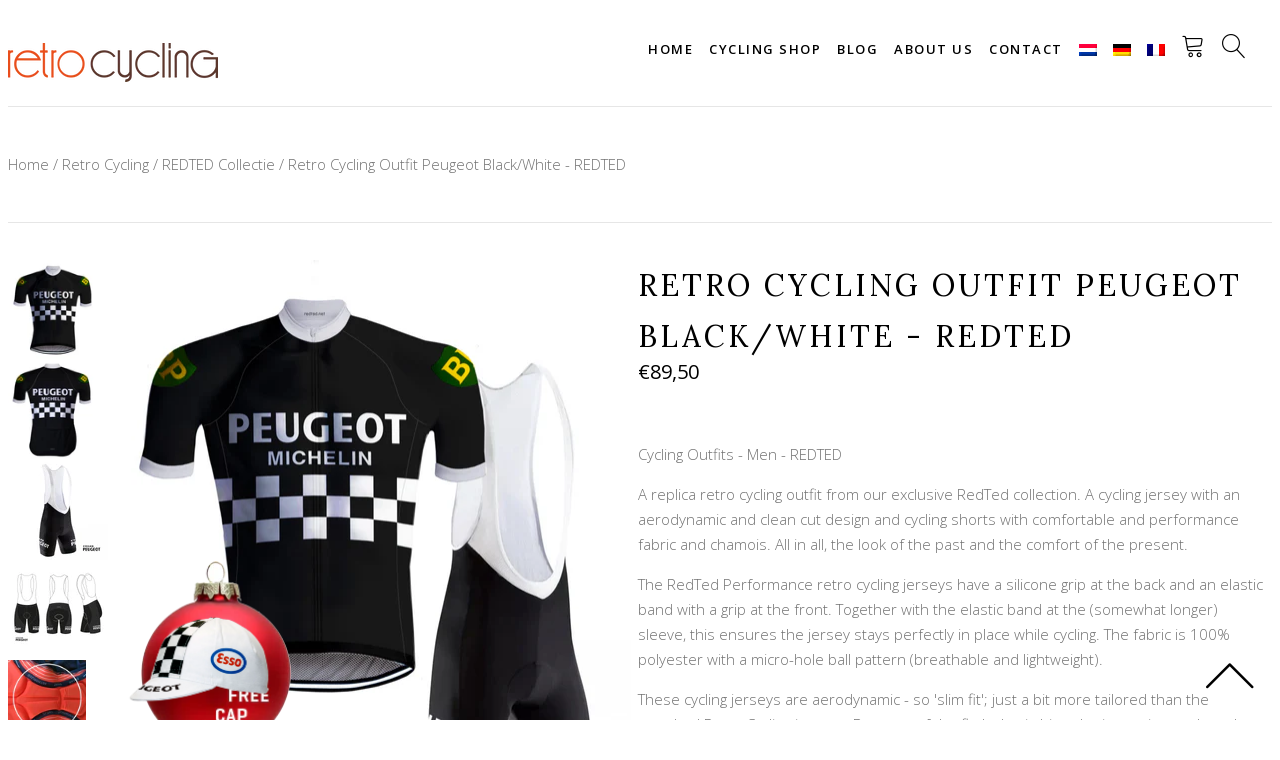

--- FILE ---
content_type: text/html; charset=utf-8
request_url: https://retro-cycling.com/products/retro-wielertenue-peugeot-zwart-wit-redted
body_size: 21596
content:
<!DOCTYPE html>
<html lang="en">
  <head>
    <script>window.performance && window.performance.mark && window.performance.mark('shopify.content_for_header.start');</script><meta name="facebook-domain-verification" content="eemojyb1lnzirdtvb2qcwyr05dtht7">
<meta name="facebook-domain-verification" content="rjiq38c0kpgfo7lqdqhgoi7vscgrz1">
<meta name="google-site-verification" content="e_fMLOSTP9SzkDtDoI4s86aRk9jgOmHsWqWOuxPkhD0">
<meta id="shopify-digital-wallet" name="shopify-digital-wallet" content="/30911823917/digital_wallets/dialog">
<meta name="shopify-checkout-api-token" content="13b19b63d72aa794faf3f39ca8109810">
<meta id="in-context-paypal-metadata" data-shop-id="30911823917" data-venmo-supported="false" data-environment="production" data-locale="en_US" data-paypal-v4="true" data-currency="EUR">
<link rel="alternate" hreflang="x-default" href="https://retro-wielershirts.nl/products/retro-wielertenue-peugeot-zwart-wit-redted">
<link rel="alternate" hreflang="fr-NL" href="https://maillotcycliste-vintage.fr/products/retro-wielertenue-peugeot-zwart-wit-redted">
<link rel="alternate" hreflang="en-NL" href="https://retro-cycling.com/products/retro-wielertenue-peugeot-zwart-wit-redted">
<link rel="alternate" hreflang="de-NL" href="https://retro-radtrikot.de/products/retro-wielertenue-peugeot-zwart-wit-redted">
<link rel="alternate" hreflang="fr-CA" href="https://maillotcycliste-vintage.fr/products/retro-wielertenue-peugeot-zwart-wit-redted">
<link rel="alternate" hreflang="en-CA" href="https://retro-cycling.com/products/retro-wielertenue-peugeot-zwart-wit-redted">
<link rel="alternate" hreflang="de-CA" href="https://retro-radtrikot.de/products/retro-wielertenue-peugeot-zwart-wit-redted">
<link rel="alternate" hreflang="fr-CH" href="https://maillotcycliste-vintage.fr/products/retro-wielertenue-peugeot-zwart-wit-redted">
<link rel="alternate" hreflang="en-CH" href="https://retro-cycling.com/products/retro-wielertenue-peugeot-zwart-wit-redted">
<link rel="alternate" hreflang="de-CH" href="https://retro-radtrikot.de/products/retro-wielertenue-peugeot-zwart-wit-redted">
<link rel="alternate" hreflang="fr-CZ" href="https://maillotcycliste-vintage.fr/products/retro-wielertenue-peugeot-zwart-wit-redted">
<link rel="alternate" hreflang="en-CZ" href="https://retro-cycling.com/products/retro-wielertenue-peugeot-zwart-wit-redted">
<link rel="alternate" hreflang="de-CZ" href="https://retro-radtrikot.de/products/retro-wielertenue-peugeot-zwart-wit-redted">
<link rel="alternate" hreflang="fr-DK" href="https://maillotcycliste-vintage.fr/products/retro-wielertenue-peugeot-zwart-wit-redted">
<link rel="alternate" hreflang="en-DK" href="https://retro-cycling.com/products/retro-wielertenue-peugeot-zwart-wit-redted">
<link rel="alternate" hreflang="de-DK" href="https://retro-radtrikot.de/products/retro-wielertenue-peugeot-zwart-wit-redted">
<link rel="alternate" hreflang="fr-GB" href="https://maillotcycliste-vintage.fr/products/retro-wielertenue-peugeot-zwart-wit-redted">
<link rel="alternate" hreflang="en-GB" href="https://retro-cycling.com/products/retro-wielertenue-peugeot-zwart-wit-redted">
<link rel="alternate" hreflang="de-GB" href="https://retro-radtrikot.de/products/retro-wielertenue-peugeot-zwart-wit-redted">
<link rel="alternate" hreflang="fr-NO" href="https://maillotcycliste-vintage.fr/products/retro-wielertenue-peugeot-zwart-wit-redted">
<link rel="alternate" hreflang="en-NO" href="https://retro-cycling.com/products/retro-wielertenue-peugeot-zwart-wit-redted">
<link rel="alternate" hreflang="de-NO" href="https://retro-radtrikot.de/products/retro-wielertenue-peugeot-zwart-wit-redted">
<link rel="alternate" hreflang="fr-SE" href="https://maillotcycliste-vintage.fr/products/retro-wielertenue-peugeot-zwart-wit-redted">
<link rel="alternate" hreflang="en-SE" href="https://retro-cycling.com/products/retro-wielertenue-peugeot-zwart-wit-redted">
<link rel="alternate" hreflang="de-SE" href="https://retro-radtrikot.de/products/retro-wielertenue-peugeot-zwart-wit-redted">
<link rel="alternate" hreflang="fr-US" href="https://maillotcycliste-vintage.fr/products/retro-wielertenue-peugeot-zwart-wit-redted">
<link rel="alternate" hreflang="en-US" href="https://retro-cycling.com/products/retro-wielertenue-peugeot-zwart-wit-redted">
<link rel="alternate" hreflang="de-US" href="https://retro-radtrikot.de/products/retro-wielertenue-peugeot-zwart-wit-redted">
<link rel="alternate" hreflang="fr-AC" href="https://maillotcycliste-vintage.fr/products/retro-wielertenue-peugeot-zwart-wit-redted">
<link rel="alternate" hreflang="en-AC" href="https://retro-cycling.com/products/retro-wielertenue-peugeot-zwart-wit-redted">
<link rel="alternate" hreflang="de-AC" href="https://retro-radtrikot.de/products/retro-wielertenue-peugeot-zwart-wit-redted">
<link rel="alternate" hreflang="fr-AD" href="https://maillotcycliste-vintage.fr/products/retro-wielertenue-peugeot-zwart-wit-redted">
<link rel="alternate" hreflang="en-AD" href="https://retro-cycling.com/products/retro-wielertenue-peugeot-zwart-wit-redted">
<link rel="alternate" hreflang="de-AD" href="https://retro-radtrikot.de/products/retro-wielertenue-peugeot-zwart-wit-redted">
<link rel="alternate" hreflang="fr-AE" href="https://maillotcycliste-vintage.fr/products/retro-wielertenue-peugeot-zwart-wit-redted">
<link rel="alternate" hreflang="en-AE" href="https://retro-cycling.com/products/retro-wielertenue-peugeot-zwart-wit-redted">
<link rel="alternate" hreflang="de-AE" href="https://retro-radtrikot.de/products/retro-wielertenue-peugeot-zwart-wit-redted">
<link rel="alternate" hreflang="fr-AF" href="https://maillotcycliste-vintage.fr/products/retro-wielertenue-peugeot-zwart-wit-redted">
<link rel="alternate" hreflang="en-AF" href="https://retro-cycling.com/products/retro-wielertenue-peugeot-zwart-wit-redted">
<link rel="alternate" hreflang="de-AF" href="https://retro-radtrikot.de/products/retro-wielertenue-peugeot-zwart-wit-redted">
<link rel="alternate" hreflang="fr-AG" href="https://maillotcycliste-vintage.fr/products/retro-wielertenue-peugeot-zwart-wit-redted">
<link rel="alternate" hreflang="en-AG" href="https://retro-cycling.com/products/retro-wielertenue-peugeot-zwart-wit-redted">
<link rel="alternate" hreflang="de-AG" href="https://retro-radtrikot.de/products/retro-wielertenue-peugeot-zwart-wit-redted">
<link rel="alternate" hreflang="fr-AI" href="https://maillotcycliste-vintage.fr/products/retro-wielertenue-peugeot-zwart-wit-redted">
<link rel="alternate" hreflang="en-AI" href="https://retro-cycling.com/products/retro-wielertenue-peugeot-zwart-wit-redted">
<link rel="alternate" hreflang="de-AI" href="https://retro-radtrikot.de/products/retro-wielertenue-peugeot-zwart-wit-redted">
<link rel="alternate" hreflang="fr-AL" href="https://maillotcycliste-vintage.fr/products/retro-wielertenue-peugeot-zwart-wit-redted">
<link rel="alternate" hreflang="en-AL" href="https://retro-cycling.com/products/retro-wielertenue-peugeot-zwart-wit-redted">
<link rel="alternate" hreflang="de-AL" href="https://retro-radtrikot.de/products/retro-wielertenue-peugeot-zwart-wit-redted">
<link rel="alternate" hreflang="fr-AM" href="https://maillotcycliste-vintage.fr/products/retro-wielertenue-peugeot-zwart-wit-redted">
<link rel="alternate" hreflang="en-AM" href="https://retro-cycling.com/products/retro-wielertenue-peugeot-zwart-wit-redted">
<link rel="alternate" hreflang="de-AM" href="https://retro-radtrikot.de/products/retro-wielertenue-peugeot-zwart-wit-redted">
<link rel="alternate" hreflang="fr-AO" href="https://maillotcycliste-vintage.fr/products/retro-wielertenue-peugeot-zwart-wit-redted">
<link rel="alternate" hreflang="en-AO" href="https://retro-cycling.com/products/retro-wielertenue-peugeot-zwart-wit-redted">
<link rel="alternate" hreflang="de-AO" href="https://retro-radtrikot.de/products/retro-wielertenue-peugeot-zwart-wit-redted">
<link rel="alternate" hreflang="fr-AR" href="https://maillotcycliste-vintage.fr/products/retro-wielertenue-peugeot-zwart-wit-redted">
<link rel="alternate" hreflang="en-AR" href="https://retro-cycling.com/products/retro-wielertenue-peugeot-zwart-wit-redted">
<link rel="alternate" hreflang="de-AR" href="https://retro-radtrikot.de/products/retro-wielertenue-peugeot-zwart-wit-redted">
<link rel="alternate" hreflang="fr-AT" href="https://maillotcycliste-vintage.fr/products/retro-wielertenue-peugeot-zwart-wit-redted">
<link rel="alternate" hreflang="en-AT" href="https://retro-cycling.com/products/retro-wielertenue-peugeot-zwart-wit-redted">
<link rel="alternate" hreflang="de-AT" href="https://retro-radtrikot.de/products/retro-wielertenue-peugeot-zwart-wit-redted">
<link rel="alternate" hreflang="fr-AU" href="https://maillotcycliste-vintage.fr/products/retro-wielertenue-peugeot-zwart-wit-redted">
<link rel="alternate" hreflang="en-AU" href="https://retro-cycling.com/products/retro-wielertenue-peugeot-zwart-wit-redted">
<link rel="alternate" hreflang="de-AU" href="https://retro-radtrikot.de/products/retro-wielertenue-peugeot-zwart-wit-redted">
<link rel="alternate" hreflang="fr-AW" href="https://maillotcycliste-vintage.fr/products/retro-wielertenue-peugeot-zwart-wit-redted">
<link rel="alternate" hreflang="en-AW" href="https://retro-cycling.com/products/retro-wielertenue-peugeot-zwart-wit-redted">
<link rel="alternate" hreflang="de-AW" href="https://retro-radtrikot.de/products/retro-wielertenue-peugeot-zwart-wit-redted">
<link rel="alternate" hreflang="fr-AX" href="https://maillotcycliste-vintage.fr/products/retro-wielertenue-peugeot-zwart-wit-redted">
<link rel="alternate" hreflang="en-AX" href="https://retro-cycling.com/products/retro-wielertenue-peugeot-zwart-wit-redted">
<link rel="alternate" hreflang="de-AX" href="https://retro-radtrikot.de/products/retro-wielertenue-peugeot-zwart-wit-redted">
<link rel="alternate" hreflang="fr-AZ" href="https://maillotcycliste-vintage.fr/products/retro-wielertenue-peugeot-zwart-wit-redted">
<link rel="alternate" hreflang="en-AZ" href="https://retro-cycling.com/products/retro-wielertenue-peugeot-zwart-wit-redted">
<link rel="alternate" hreflang="de-AZ" href="https://retro-radtrikot.de/products/retro-wielertenue-peugeot-zwart-wit-redted">
<link rel="alternate" hreflang="fr-BA" href="https://maillotcycliste-vintage.fr/products/retro-wielertenue-peugeot-zwart-wit-redted">
<link rel="alternate" hreflang="en-BA" href="https://retro-cycling.com/products/retro-wielertenue-peugeot-zwart-wit-redted">
<link rel="alternate" hreflang="de-BA" href="https://retro-radtrikot.de/products/retro-wielertenue-peugeot-zwart-wit-redted">
<link rel="alternate" hreflang="fr-BB" href="https://maillotcycliste-vintage.fr/products/retro-wielertenue-peugeot-zwart-wit-redted">
<link rel="alternate" hreflang="en-BB" href="https://retro-cycling.com/products/retro-wielertenue-peugeot-zwart-wit-redted">
<link rel="alternate" hreflang="de-BB" href="https://retro-radtrikot.de/products/retro-wielertenue-peugeot-zwart-wit-redted">
<link rel="alternate" hreflang="fr-BD" href="https://maillotcycliste-vintage.fr/products/retro-wielertenue-peugeot-zwart-wit-redted">
<link rel="alternate" hreflang="en-BD" href="https://retro-cycling.com/products/retro-wielertenue-peugeot-zwart-wit-redted">
<link rel="alternate" hreflang="de-BD" href="https://retro-radtrikot.de/products/retro-wielertenue-peugeot-zwart-wit-redted">
<link rel="alternate" hreflang="fr-BE" href="https://maillotcycliste-vintage.fr/products/retro-wielertenue-peugeot-zwart-wit-redted">
<link rel="alternate" hreflang="en-BE" href="https://retro-cycling.com/products/retro-wielertenue-peugeot-zwart-wit-redted">
<link rel="alternate" hreflang="de-BE" href="https://retro-radtrikot.de/products/retro-wielertenue-peugeot-zwart-wit-redted">
<link rel="alternate" hreflang="fr-BF" href="https://maillotcycliste-vintage.fr/products/retro-wielertenue-peugeot-zwart-wit-redted">
<link rel="alternate" hreflang="en-BF" href="https://retro-cycling.com/products/retro-wielertenue-peugeot-zwart-wit-redted">
<link rel="alternate" hreflang="de-BF" href="https://retro-radtrikot.de/products/retro-wielertenue-peugeot-zwart-wit-redted">
<link rel="alternate" hreflang="fr-BG" href="https://maillotcycliste-vintage.fr/products/retro-wielertenue-peugeot-zwart-wit-redted">
<link rel="alternate" hreflang="en-BG" href="https://retro-cycling.com/products/retro-wielertenue-peugeot-zwart-wit-redted">
<link rel="alternate" hreflang="de-BG" href="https://retro-radtrikot.de/products/retro-wielertenue-peugeot-zwart-wit-redted">
<link rel="alternate" hreflang="fr-BH" href="https://maillotcycliste-vintage.fr/products/retro-wielertenue-peugeot-zwart-wit-redted">
<link rel="alternate" hreflang="en-BH" href="https://retro-cycling.com/products/retro-wielertenue-peugeot-zwart-wit-redted">
<link rel="alternate" hreflang="de-BH" href="https://retro-radtrikot.de/products/retro-wielertenue-peugeot-zwart-wit-redted">
<link rel="alternate" hreflang="fr-BI" href="https://maillotcycliste-vintage.fr/products/retro-wielertenue-peugeot-zwart-wit-redted">
<link rel="alternate" hreflang="en-BI" href="https://retro-cycling.com/products/retro-wielertenue-peugeot-zwart-wit-redted">
<link rel="alternate" hreflang="de-BI" href="https://retro-radtrikot.de/products/retro-wielertenue-peugeot-zwart-wit-redted">
<link rel="alternate" hreflang="fr-BJ" href="https://maillotcycliste-vintage.fr/products/retro-wielertenue-peugeot-zwart-wit-redted">
<link rel="alternate" hreflang="en-BJ" href="https://retro-cycling.com/products/retro-wielertenue-peugeot-zwart-wit-redted">
<link rel="alternate" hreflang="de-BJ" href="https://retro-radtrikot.de/products/retro-wielertenue-peugeot-zwart-wit-redted">
<link rel="alternate" hreflang="fr-BL" href="https://maillotcycliste-vintage.fr/products/retro-wielertenue-peugeot-zwart-wit-redted">
<link rel="alternate" hreflang="en-BL" href="https://retro-cycling.com/products/retro-wielertenue-peugeot-zwart-wit-redted">
<link rel="alternate" hreflang="de-BL" href="https://retro-radtrikot.de/products/retro-wielertenue-peugeot-zwart-wit-redted">
<link rel="alternate" hreflang="fr-BM" href="https://maillotcycliste-vintage.fr/products/retro-wielertenue-peugeot-zwart-wit-redted">
<link rel="alternate" hreflang="en-BM" href="https://retro-cycling.com/products/retro-wielertenue-peugeot-zwart-wit-redted">
<link rel="alternate" hreflang="de-BM" href="https://retro-radtrikot.de/products/retro-wielertenue-peugeot-zwart-wit-redted">
<link rel="alternate" hreflang="fr-BN" href="https://maillotcycliste-vintage.fr/products/retro-wielertenue-peugeot-zwart-wit-redted">
<link rel="alternate" hreflang="en-BN" href="https://retro-cycling.com/products/retro-wielertenue-peugeot-zwart-wit-redted">
<link rel="alternate" hreflang="de-BN" href="https://retro-radtrikot.de/products/retro-wielertenue-peugeot-zwart-wit-redted">
<link rel="alternate" hreflang="fr-BO" href="https://maillotcycliste-vintage.fr/products/retro-wielertenue-peugeot-zwart-wit-redted">
<link rel="alternate" hreflang="en-BO" href="https://retro-cycling.com/products/retro-wielertenue-peugeot-zwart-wit-redted">
<link rel="alternate" hreflang="de-BO" href="https://retro-radtrikot.de/products/retro-wielertenue-peugeot-zwart-wit-redted">
<link rel="alternate" hreflang="fr-BQ" href="https://maillotcycliste-vintage.fr/products/retro-wielertenue-peugeot-zwart-wit-redted">
<link rel="alternate" hreflang="en-BQ" href="https://retro-cycling.com/products/retro-wielertenue-peugeot-zwart-wit-redted">
<link rel="alternate" hreflang="de-BQ" href="https://retro-radtrikot.de/products/retro-wielertenue-peugeot-zwart-wit-redted">
<link rel="alternate" hreflang="fr-BR" href="https://maillotcycliste-vintage.fr/products/retro-wielertenue-peugeot-zwart-wit-redted">
<link rel="alternate" hreflang="en-BR" href="https://retro-cycling.com/products/retro-wielertenue-peugeot-zwart-wit-redted">
<link rel="alternate" hreflang="de-BR" href="https://retro-radtrikot.de/products/retro-wielertenue-peugeot-zwart-wit-redted">
<link rel="alternate" hreflang="fr-BS" href="https://maillotcycliste-vintage.fr/products/retro-wielertenue-peugeot-zwart-wit-redted">
<link rel="alternate" hreflang="en-BS" href="https://retro-cycling.com/products/retro-wielertenue-peugeot-zwart-wit-redted">
<link rel="alternate" hreflang="de-BS" href="https://retro-radtrikot.de/products/retro-wielertenue-peugeot-zwart-wit-redted">
<link rel="alternate" hreflang="fr-BT" href="https://maillotcycliste-vintage.fr/products/retro-wielertenue-peugeot-zwart-wit-redted">
<link rel="alternate" hreflang="en-BT" href="https://retro-cycling.com/products/retro-wielertenue-peugeot-zwart-wit-redted">
<link rel="alternate" hreflang="de-BT" href="https://retro-radtrikot.de/products/retro-wielertenue-peugeot-zwart-wit-redted">
<link rel="alternate" hreflang="fr-BW" href="https://maillotcycliste-vintage.fr/products/retro-wielertenue-peugeot-zwart-wit-redted">
<link rel="alternate" hreflang="en-BW" href="https://retro-cycling.com/products/retro-wielertenue-peugeot-zwart-wit-redted">
<link rel="alternate" hreflang="de-BW" href="https://retro-radtrikot.de/products/retro-wielertenue-peugeot-zwart-wit-redted">
<link rel="alternate" hreflang="fr-BY" href="https://maillotcycliste-vintage.fr/products/retro-wielertenue-peugeot-zwart-wit-redted">
<link rel="alternate" hreflang="en-BY" href="https://retro-cycling.com/products/retro-wielertenue-peugeot-zwart-wit-redted">
<link rel="alternate" hreflang="de-BY" href="https://retro-radtrikot.de/products/retro-wielertenue-peugeot-zwart-wit-redted">
<link rel="alternate" hreflang="fr-BZ" href="https://maillotcycliste-vintage.fr/products/retro-wielertenue-peugeot-zwart-wit-redted">
<link rel="alternate" hreflang="en-BZ" href="https://retro-cycling.com/products/retro-wielertenue-peugeot-zwart-wit-redted">
<link rel="alternate" hreflang="de-BZ" href="https://retro-radtrikot.de/products/retro-wielertenue-peugeot-zwart-wit-redted">
<link rel="alternate" hreflang="fr-CC" href="https://maillotcycliste-vintage.fr/products/retro-wielertenue-peugeot-zwart-wit-redted">
<link rel="alternate" hreflang="en-CC" href="https://retro-cycling.com/products/retro-wielertenue-peugeot-zwart-wit-redted">
<link rel="alternate" hreflang="de-CC" href="https://retro-radtrikot.de/products/retro-wielertenue-peugeot-zwart-wit-redted">
<link rel="alternate" hreflang="fr-CD" href="https://maillotcycliste-vintage.fr/products/retro-wielertenue-peugeot-zwart-wit-redted">
<link rel="alternate" hreflang="en-CD" href="https://retro-cycling.com/products/retro-wielertenue-peugeot-zwart-wit-redted">
<link rel="alternate" hreflang="de-CD" href="https://retro-radtrikot.de/products/retro-wielertenue-peugeot-zwart-wit-redted">
<link rel="alternate" hreflang="fr-CF" href="https://maillotcycliste-vintage.fr/products/retro-wielertenue-peugeot-zwart-wit-redted">
<link rel="alternate" hreflang="en-CF" href="https://retro-cycling.com/products/retro-wielertenue-peugeot-zwart-wit-redted">
<link rel="alternate" hreflang="de-CF" href="https://retro-radtrikot.de/products/retro-wielertenue-peugeot-zwart-wit-redted">
<link rel="alternate" hreflang="fr-CG" href="https://maillotcycliste-vintage.fr/products/retro-wielertenue-peugeot-zwart-wit-redted">
<link rel="alternate" hreflang="en-CG" href="https://retro-cycling.com/products/retro-wielertenue-peugeot-zwart-wit-redted">
<link rel="alternate" hreflang="de-CG" href="https://retro-radtrikot.de/products/retro-wielertenue-peugeot-zwart-wit-redted">
<link rel="alternate" hreflang="fr-CI" href="https://maillotcycliste-vintage.fr/products/retro-wielertenue-peugeot-zwart-wit-redted">
<link rel="alternate" hreflang="en-CI" href="https://retro-cycling.com/products/retro-wielertenue-peugeot-zwart-wit-redted">
<link rel="alternate" hreflang="de-CI" href="https://retro-radtrikot.de/products/retro-wielertenue-peugeot-zwart-wit-redted">
<link rel="alternate" hreflang="fr-CK" href="https://maillotcycliste-vintage.fr/products/retro-wielertenue-peugeot-zwart-wit-redted">
<link rel="alternate" hreflang="en-CK" href="https://retro-cycling.com/products/retro-wielertenue-peugeot-zwart-wit-redted">
<link rel="alternate" hreflang="de-CK" href="https://retro-radtrikot.de/products/retro-wielertenue-peugeot-zwart-wit-redted">
<link rel="alternate" hreflang="fr-CL" href="https://maillotcycliste-vintage.fr/products/retro-wielertenue-peugeot-zwart-wit-redted">
<link rel="alternate" hreflang="en-CL" href="https://retro-cycling.com/products/retro-wielertenue-peugeot-zwart-wit-redted">
<link rel="alternate" hreflang="de-CL" href="https://retro-radtrikot.de/products/retro-wielertenue-peugeot-zwart-wit-redted">
<link rel="alternate" hreflang="fr-CM" href="https://maillotcycliste-vintage.fr/products/retro-wielertenue-peugeot-zwart-wit-redted">
<link rel="alternate" hreflang="en-CM" href="https://retro-cycling.com/products/retro-wielertenue-peugeot-zwart-wit-redted">
<link rel="alternate" hreflang="de-CM" href="https://retro-radtrikot.de/products/retro-wielertenue-peugeot-zwart-wit-redted">
<link rel="alternate" hreflang="fr-CN" href="https://maillotcycliste-vintage.fr/products/retro-wielertenue-peugeot-zwart-wit-redted">
<link rel="alternate" hreflang="en-CN" href="https://retro-cycling.com/products/retro-wielertenue-peugeot-zwart-wit-redted">
<link rel="alternate" hreflang="de-CN" href="https://retro-radtrikot.de/products/retro-wielertenue-peugeot-zwart-wit-redted">
<link rel="alternate" hreflang="fr-CO" href="https://maillotcycliste-vintage.fr/products/retro-wielertenue-peugeot-zwart-wit-redted">
<link rel="alternate" hreflang="en-CO" href="https://retro-cycling.com/products/retro-wielertenue-peugeot-zwart-wit-redted">
<link rel="alternate" hreflang="de-CO" href="https://retro-radtrikot.de/products/retro-wielertenue-peugeot-zwart-wit-redted">
<link rel="alternate" hreflang="fr-CR" href="https://maillotcycliste-vintage.fr/products/retro-wielertenue-peugeot-zwart-wit-redted">
<link rel="alternate" hreflang="en-CR" href="https://retro-cycling.com/products/retro-wielertenue-peugeot-zwart-wit-redted">
<link rel="alternate" hreflang="de-CR" href="https://retro-radtrikot.de/products/retro-wielertenue-peugeot-zwart-wit-redted">
<link rel="alternate" hreflang="fr-CV" href="https://maillotcycliste-vintage.fr/products/retro-wielertenue-peugeot-zwart-wit-redted">
<link rel="alternate" hreflang="en-CV" href="https://retro-cycling.com/products/retro-wielertenue-peugeot-zwart-wit-redted">
<link rel="alternate" hreflang="de-CV" href="https://retro-radtrikot.de/products/retro-wielertenue-peugeot-zwart-wit-redted">
<link rel="alternate" hreflang="fr-CW" href="https://maillotcycliste-vintage.fr/products/retro-wielertenue-peugeot-zwart-wit-redted">
<link rel="alternate" hreflang="en-CW" href="https://retro-cycling.com/products/retro-wielertenue-peugeot-zwart-wit-redted">
<link rel="alternate" hreflang="de-CW" href="https://retro-radtrikot.de/products/retro-wielertenue-peugeot-zwart-wit-redted">
<link rel="alternate" hreflang="fr-CX" href="https://maillotcycliste-vintage.fr/products/retro-wielertenue-peugeot-zwart-wit-redted">
<link rel="alternate" hreflang="en-CX" href="https://retro-cycling.com/products/retro-wielertenue-peugeot-zwart-wit-redted">
<link rel="alternate" hreflang="de-CX" href="https://retro-radtrikot.de/products/retro-wielertenue-peugeot-zwart-wit-redted">
<link rel="alternate" hreflang="fr-CY" href="https://maillotcycliste-vintage.fr/products/retro-wielertenue-peugeot-zwart-wit-redted">
<link rel="alternate" hreflang="en-CY" href="https://retro-cycling.com/products/retro-wielertenue-peugeot-zwart-wit-redted">
<link rel="alternate" hreflang="de-CY" href="https://retro-radtrikot.de/products/retro-wielertenue-peugeot-zwart-wit-redted">
<link rel="alternate" hreflang="fr-DE" href="https://maillotcycliste-vintage.fr/products/retro-wielertenue-peugeot-zwart-wit-redted">
<link rel="alternate" hreflang="en-DE" href="https://retro-cycling.com/products/retro-wielertenue-peugeot-zwart-wit-redted">
<link rel="alternate" hreflang="de-DE" href="https://retro-radtrikot.de/products/retro-wielertenue-peugeot-zwart-wit-redted">
<link rel="alternate" hreflang="fr-DJ" href="https://maillotcycliste-vintage.fr/products/retro-wielertenue-peugeot-zwart-wit-redted">
<link rel="alternate" hreflang="en-DJ" href="https://retro-cycling.com/products/retro-wielertenue-peugeot-zwart-wit-redted">
<link rel="alternate" hreflang="de-DJ" href="https://retro-radtrikot.de/products/retro-wielertenue-peugeot-zwart-wit-redted">
<link rel="alternate" hreflang="fr-DM" href="https://maillotcycliste-vintage.fr/products/retro-wielertenue-peugeot-zwart-wit-redted">
<link rel="alternate" hreflang="en-DM" href="https://retro-cycling.com/products/retro-wielertenue-peugeot-zwart-wit-redted">
<link rel="alternate" hreflang="de-DM" href="https://retro-radtrikot.de/products/retro-wielertenue-peugeot-zwart-wit-redted">
<link rel="alternate" hreflang="fr-DO" href="https://maillotcycliste-vintage.fr/products/retro-wielertenue-peugeot-zwart-wit-redted">
<link rel="alternate" hreflang="en-DO" href="https://retro-cycling.com/products/retro-wielertenue-peugeot-zwart-wit-redted">
<link rel="alternate" hreflang="de-DO" href="https://retro-radtrikot.de/products/retro-wielertenue-peugeot-zwart-wit-redted">
<link rel="alternate" hreflang="fr-DZ" href="https://maillotcycliste-vintage.fr/products/retro-wielertenue-peugeot-zwart-wit-redted">
<link rel="alternate" hreflang="en-DZ" href="https://retro-cycling.com/products/retro-wielertenue-peugeot-zwart-wit-redted">
<link rel="alternate" hreflang="de-DZ" href="https://retro-radtrikot.de/products/retro-wielertenue-peugeot-zwart-wit-redted">
<link rel="alternate" hreflang="fr-EC" href="https://maillotcycliste-vintage.fr/products/retro-wielertenue-peugeot-zwart-wit-redted">
<link rel="alternate" hreflang="en-EC" href="https://retro-cycling.com/products/retro-wielertenue-peugeot-zwart-wit-redted">
<link rel="alternate" hreflang="de-EC" href="https://retro-radtrikot.de/products/retro-wielertenue-peugeot-zwart-wit-redted">
<link rel="alternate" hreflang="fr-EE" href="https://maillotcycliste-vintage.fr/products/retro-wielertenue-peugeot-zwart-wit-redted">
<link rel="alternate" hreflang="en-EE" href="https://retro-cycling.com/products/retro-wielertenue-peugeot-zwart-wit-redted">
<link rel="alternate" hreflang="de-EE" href="https://retro-radtrikot.de/products/retro-wielertenue-peugeot-zwart-wit-redted">
<link rel="alternate" hreflang="fr-EG" href="https://maillotcycliste-vintage.fr/products/retro-wielertenue-peugeot-zwart-wit-redted">
<link rel="alternate" hreflang="en-EG" href="https://retro-cycling.com/products/retro-wielertenue-peugeot-zwart-wit-redted">
<link rel="alternate" hreflang="de-EG" href="https://retro-radtrikot.de/products/retro-wielertenue-peugeot-zwart-wit-redted">
<link rel="alternate" hreflang="fr-EH" href="https://maillotcycliste-vintage.fr/products/retro-wielertenue-peugeot-zwart-wit-redted">
<link rel="alternate" hreflang="en-EH" href="https://retro-cycling.com/products/retro-wielertenue-peugeot-zwart-wit-redted">
<link rel="alternate" hreflang="de-EH" href="https://retro-radtrikot.de/products/retro-wielertenue-peugeot-zwart-wit-redted">
<link rel="alternate" hreflang="fr-ER" href="https://maillotcycliste-vintage.fr/products/retro-wielertenue-peugeot-zwart-wit-redted">
<link rel="alternate" hreflang="en-ER" href="https://retro-cycling.com/products/retro-wielertenue-peugeot-zwart-wit-redted">
<link rel="alternate" hreflang="de-ER" href="https://retro-radtrikot.de/products/retro-wielertenue-peugeot-zwart-wit-redted">
<link rel="alternate" hreflang="fr-ES" href="https://maillotcycliste-vintage.fr/products/retro-wielertenue-peugeot-zwart-wit-redted">
<link rel="alternate" hreflang="en-ES" href="https://retro-cycling.com/products/retro-wielertenue-peugeot-zwart-wit-redted">
<link rel="alternate" hreflang="de-ES" href="https://retro-radtrikot.de/products/retro-wielertenue-peugeot-zwart-wit-redted">
<link rel="alternate" hreflang="fr-ET" href="https://maillotcycliste-vintage.fr/products/retro-wielertenue-peugeot-zwart-wit-redted">
<link rel="alternate" hreflang="en-ET" href="https://retro-cycling.com/products/retro-wielertenue-peugeot-zwart-wit-redted">
<link rel="alternate" hreflang="de-ET" href="https://retro-radtrikot.de/products/retro-wielertenue-peugeot-zwart-wit-redted">
<link rel="alternate" hreflang="fr-FI" href="https://maillotcycliste-vintage.fr/products/retro-wielertenue-peugeot-zwart-wit-redted">
<link rel="alternate" hreflang="en-FI" href="https://retro-cycling.com/products/retro-wielertenue-peugeot-zwart-wit-redted">
<link rel="alternate" hreflang="de-FI" href="https://retro-radtrikot.de/products/retro-wielertenue-peugeot-zwart-wit-redted">
<link rel="alternate" hreflang="fr-FJ" href="https://maillotcycliste-vintage.fr/products/retro-wielertenue-peugeot-zwart-wit-redted">
<link rel="alternate" hreflang="en-FJ" href="https://retro-cycling.com/products/retro-wielertenue-peugeot-zwart-wit-redted">
<link rel="alternate" hreflang="de-FJ" href="https://retro-radtrikot.de/products/retro-wielertenue-peugeot-zwart-wit-redted">
<link rel="alternate" hreflang="fr-FK" href="https://maillotcycliste-vintage.fr/products/retro-wielertenue-peugeot-zwart-wit-redted">
<link rel="alternate" hreflang="en-FK" href="https://retro-cycling.com/products/retro-wielertenue-peugeot-zwart-wit-redted">
<link rel="alternate" hreflang="de-FK" href="https://retro-radtrikot.de/products/retro-wielertenue-peugeot-zwart-wit-redted">
<link rel="alternate" hreflang="fr-FO" href="https://maillotcycliste-vintage.fr/products/retro-wielertenue-peugeot-zwart-wit-redted">
<link rel="alternate" hreflang="en-FO" href="https://retro-cycling.com/products/retro-wielertenue-peugeot-zwart-wit-redted">
<link rel="alternate" hreflang="de-FO" href="https://retro-radtrikot.de/products/retro-wielertenue-peugeot-zwart-wit-redted">
<link rel="alternate" hreflang="fr-FR" href="https://maillotcycliste-vintage.fr/products/retro-wielertenue-peugeot-zwart-wit-redted">
<link rel="alternate" hreflang="en-FR" href="https://retro-cycling.com/products/retro-wielertenue-peugeot-zwart-wit-redted">
<link rel="alternate" hreflang="de-FR" href="https://retro-radtrikot.de/products/retro-wielertenue-peugeot-zwart-wit-redted">
<link rel="alternate" hreflang="fr-GA" href="https://maillotcycliste-vintage.fr/products/retro-wielertenue-peugeot-zwart-wit-redted">
<link rel="alternate" hreflang="en-GA" href="https://retro-cycling.com/products/retro-wielertenue-peugeot-zwart-wit-redted">
<link rel="alternate" hreflang="de-GA" href="https://retro-radtrikot.de/products/retro-wielertenue-peugeot-zwart-wit-redted">
<link rel="alternate" hreflang="fr-GD" href="https://maillotcycliste-vintage.fr/products/retro-wielertenue-peugeot-zwart-wit-redted">
<link rel="alternate" hreflang="en-GD" href="https://retro-cycling.com/products/retro-wielertenue-peugeot-zwart-wit-redted">
<link rel="alternate" hreflang="de-GD" href="https://retro-radtrikot.de/products/retro-wielertenue-peugeot-zwart-wit-redted">
<link rel="alternate" hreflang="fr-GE" href="https://maillotcycliste-vintage.fr/products/retro-wielertenue-peugeot-zwart-wit-redted">
<link rel="alternate" hreflang="en-GE" href="https://retro-cycling.com/products/retro-wielertenue-peugeot-zwart-wit-redted">
<link rel="alternate" hreflang="de-GE" href="https://retro-radtrikot.de/products/retro-wielertenue-peugeot-zwart-wit-redted">
<link rel="alternate" hreflang="fr-GF" href="https://maillotcycliste-vintage.fr/products/retro-wielertenue-peugeot-zwart-wit-redted">
<link rel="alternate" hreflang="en-GF" href="https://retro-cycling.com/products/retro-wielertenue-peugeot-zwart-wit-redted">
<link rel="alternate" hreflang="de-GF" href="https://retro-radtrikot.de/products/retro-wielertenue-peugeot-zwart-wit-redted">
<link rel="alternate" hreflang="fr-GG" href="https://maillotcycliste-vintage.fr/products/retro-wielertenue-peugeot-zwart-wit-redted">
<link rel="alternate" hreflang="en-GG" href="https://retro-cycling.com/products/retro-wielertenue-peugeot-zwart-wit-redted">
<link rel="alternate" hreflang="de-GG" href="https://retro-radtrikot.de/products/retro-wielertenue-peugeot-zwart-wit-redted">
<link rel="alternate" hreflang="fr-GH" href="https://maillotcycliste-vintage.fr/products/retro-wielertenue-peugeot-zwart-wit-redted">
<link rel="alternate" hreflang="en-GH" href="https://retro-cycling.com/products/retro-wielertenue-peugeot-zwart-wit-redted">
<link rel="alternate" hreflang="de-GH" href="https://retro-radtrikot.de/products/retro-wielertenue-peugeot-zwart-wit-redted">
<link rel="alternate" hreflang="fr-GI" href="https://maillotcycliste-vintage.fr/products/retro-wielertenue-peugeot-zwart-wit-redted">
<link rel="alternate" hreflang="en-GI" href="https://retro-cycling.com/products/retro-wielertenue-peugeot-zwart-wit-redted">
<link rel="alternate" hreflang="de-GI" href="https://retro-radtrikot.de/products/retro-wielertenue-peugeot-zwart-wit-redted">
<link rel="alternate" hreflang="fr-GL" href="https://maillotcycliste-vintage.fr/products/retro-wielertenue-peugeot-zwart-wit-redted">
<link rel="alternate" hreflang="en-GL" href="https://retro-cycling.com/products/retro-wielertenue-peugeot-zwart-wit-redted">
<link rel="alternate" hreflang="de-GL" href="https://retro-radtrikot.de/products/retro-wielertenue-peugeot-zwart-wit-redted">
<link rel="alternate" hreflang="fr-GM" href="https://maillotcycliste-vintage.fr/products/retro-wielertenue-peugeot-zwart-wit-redted">
<link rel="alternate" hreflang="en-GM" href="https://retro-cycling.com/products/retro-wielertenue-peugeot-zwart-wit-redted">
<link rel="alternate" hreflang="de-GM" href="https://retro-radtrikot.de/products/retro-wielertenue-peugeot-zwart-wit-redted">
<link rel="alternate" hreflang="fr-GN" href="https://maillotcycliste-vintage.fr/products/retro-wielertenue-peugeot-zwart-wit-redted">
<link rel="alternate" hreflang="en-GN" href="https://retro-cycling.com/products/retro-wielertenue-peugeot-zwart-wit-redted">
<link rel="alternate" hreflang="de-GN" href="https://retro-radtrikot.de/products/retro-wielertenue-peugeot-zwart-wit-redted">
<link rel="alternate" hreflang="fr-GP" href="https://maillotcycliste-vintage.fr/products/retro-wielertenue-peugeot-zwart-wit-redted">
<link rel="alternate" hreflang="en-GP" href="https://retro-cycling.com/products/retro-wielertenue-peugeot-zwart-wit-redted">
<link rel="alternate" hreflang="de-GP" href="https://retro-radtrikot.de/products/retro-wielertenue-peugeot-zwart-wit-redted">
<link rel="alternate" hreflang="fr-GQ" href="https://maillotcycliste-vintage.fr/products/retro-wielertenue-peugeot-zwart-wit-redted">
<link rel="alternate" hreflang="en-GQ" href="https://retro-cycling.com/products/retro-wielertenue-peugeot-zwart-wit-redted">
<link rel="alternate" hreflang="de-GQ" href="https://retro-radtrikot.de/products/retro-wielertenue-peugeot-zwart-wit-redted">
<link rel="alternate" hreflang="fr-GR" href="https://maillotcycliste-vintage.fr/products/retro-wielertenue-peugeot-zwart-wit-redted">
<link rel="alternate" hreflang="en-GR" href="https://retro-cycling.com/products/retro-wielertenue-peugeot-zwart-wit-redted">
<link rel="alternate" hreflang="de-GR" href="https://retro-radtrikot.de/products/retro-wielertenue-peugeot-zwart-wit-redted">
<link rel="alternate" hreflang="fr-GS" href="https://maillotcycliste-vintage.fr/products/retro-wielertenue-peugeot-zwart-wit-redted">
<link rel="alternate" hreflang="en-GS" href="https://retro-cycling.com/products/retro-wielertenue-peugeot-zwart-wit-redted">
<link rel="alternate" hreflang="de-GS" href="https://retro-radtrikot.de/products/retro-wielertenue-peugeot-zwart-wit-redted">
<link rel="alternate" hreflang="fr-GT" href="https://maillotcycliste-vintage.fr/products/retro-wielertenue-peugeot-zwart-wit-redted">
<link rel="alternate" hreflang="en-GT" href="https://retro-cycling.com/products/retro-wielertenue-peugeot-zwart-wit-redted">
<link rel="alternate" hreflang="de-GT" href="https://retro-radtrikot.de/products/retro-wielertenue-peugeot-zwart-wit-redted">
<link rel="alternate" hreflang="fr-GW" href="https://maillotcycliste-vintage.fr/products/retro-wielertenue-peugeot-zwart-wit-redted">
<link rel="alternate" hreflang="en-GW" href="https://retro-cycling.com/products/retro-wielertenue-peugeot-zwart-wit-redted">
<link rel="alternate" hreflang="de-GW" href="https://retro-radtrikot.de/products/retro-wielertenue-peugeot-zwart-wit-redted">
<link rel="alternate" hreflang="fr-GY" href="https://maillotcycliste-vintage.fr/products/retro-wielertenue-peugeot-zwart-wit-redted">
<link rel="alternate" hreflang="en-GY" href="https://retro-cycling.com/products/retro-wielertenue-peugeot-zwart-wit-redted">
<link rel="alternate" hreflang="de-GY" href="https://retro-radtrikot.de/products/retro-wielertenue-peugeot-zwart-wit-redted">
<link rel="alternate" hreflang="fr-HK" href="https://maillotcycliste-vintage.fr/products/retro-wielertenue-peugeot-zwart-wit-redted">
<link rel="alternate" hreflang="en-HK" href="https://retro-cycling.com/products/retro-wielertenue-peugeot-zwart-wit-redted">
<link rel="alternate" hreflang="de-HK" href="https://retro-radtrikot.de/products/retro-wielertenue-peugeot-zwart-wit-redted">
<link rel="alternate" hreflang="fr-HN" href="https://maillotcycliste-vintage.fr/products/retro-wielertenue-peugeot-zwart-wit-redted">
<link rel="alternate" hreflang="en-HN" href="https://retro-cycling.com/products/retro-wielertenue-peugeot-zwart-wit-redted">
<link rel="alternate" hreflang="de-HN" href="https://retro-radtrikot.de/products/retro-wielertenue-peugeot-zwart-wit-redted">
<link rel="alternate" hreflang="fr-HR" href="https://maillotcycliste-vintage.fr/products/retro-wielertenue-peugeot-zwart-wit-redted">
<link rel="alternate" hreflang="en-HR" href="https://retro-cycling.com/products/retro-wielertenue-peugeot-zwart-wit-redted">
<link rel="alternate" hreflang="de-HR" href="https://retro-radtrikot.de/products/retro-wielertenue-peugeot-zwart-wit-redted">
<link rel="alternate" hreflang="fr-HT" href="https://maillotcycliste-vintage.fr/products/retro-wielertenue-peugeot-zwart-wit-redted">
<link rel="alternate" hreflang="en-HT" href="https://retro-cycling.com/products/retro-wielertenue-peugeot-zwart-wit-redted">
<link rel="alternate" hreflang="de-HT" href="https://retro-radtrikot.de/products/retro-wielertenue-peugeot-zwart-wit-redted">
<link rel="alternate" hreflang="fr-HU" href="https://maillotcycliste-vintage.fr/products/retro-wielertenue-peugeot-zwart-wit-redted">
<link rel="alternate" hreflang="en-HU" href="https://retro-cycling.com/products/retro-wielertenue-peugeot-zwart-wit-redted">
<link rel="alternate" hreflang="de-HU" href="https://retro-radtrikot.de/products/retro-wielertenue-peugeot-zwart-wit-redted">
<link rel="alternate" hreflang="fr-ID" href="https://maillotcycliste-vintage.fr/products/retro-wielertenue-peugeot-zwart-wit-redted">
<link rel="alternate" hreflang="en-ID" href="https://retro-cycling.com/products/retro-wielertenue-peugeot-zwart-wit-redted">
<link rel="alternate" hreflang="de-ID" href="https://retro-radtrikot.de/products/retro-wielertenue-peugeot-zwart-wit-redted">
<link rel="alternate" hreflang="fr-IE" href="https://maillotcycliste-vintage.fr/products/retro-wielertenue-peugeot-zwart-wit-redted">
<link rel="alternate" hreflang="en-IE" href="https://retro-cycling.com/products/retro-wielertenue-peugeot-zwart-wit-redted">
<link rel="alternate" hreflang="de-IE" href="https://retro-radtrikot.de/products/retro-wielertenue-peugeot-zwart-wit-redted">
<link rel="alternate" hreflang="fr-IL" href="https://maillotcycliste-vintage.fr/products/retro-wielertenue-peugeot-zwart-wit-redted">
<link rel="alternate" hreflang="en-IL" href="https://retro-cycling.com/products/retro-wielertenue-peugeot-zwart-wit-redted">
<link rel="alternate" hreflang="de-IL" href="https://retro-radtrikot.de/products/retro-wielertenue-peugeot-zwart-wit-redted">
<link rel="alternate" hreflang="fr-IM" href="https://maillotcycliste-vintage.fr/products/retro-wielertenue-peugeot-zwart-wit-redted">
<link rel="alternate" hreflang="en-IM" href="https://retro-cycling.com/products/retro-wielertenue-peugeot-zwart-wit-redted">
<link rel="alternate" hreflang="de-IM" href="https://retro-radtrikot.de/products/retro-wielertenue-peugeot-zwart-wit-redted">
<link rel="alternate" hreflang="fr-IN" href="https://maillotcycliste-vintage.fr/products/retro-wielertenue-peugeot-zwart-wit-redted">
<link rel="alternate" hreflang="en-IN" href="https://retro-cycling.com/products/retro-wielertenue-peugeot-zwart-wit-redted">
<link rel="alternate" hreflang="de-IN" href="https://retro-radtrikot.de/products/retro-wielertenue-peugeot-zwart-wit-redted">
<link rel="alternate" hreflang="fr-IO" href="https://maillotcycliste-vintage.fr/products/retro-wielertenue-peugeot-zwart-wit-redted">
<link rel="alternate" hreflang="en-IO" href="https://retro-cycling.com/products/retro-wielertenue-peugeot-zwart-wit-redted">
<link rel="alternate" hreflang="de-IO" href="https://retro-radtrikot.de/products/retro-wielertenue-peugeot-zwart-wit-redted">
<link rel="alternate" hreflang="fr-IQ" href="https://maillotcycliste-vintage.fr/products/retro-wielertenue-peugeot-zwart-wit-redted">
<link rel="alternate" hreflang="en-IQ" href="https://retro-cycling.com/products/retro-wielertenue-peugeot-zwart-wit-redted">
<link rel="alternate" hreflang="de-IQ" href="https://retro-radtrikot.de/products/retro-wielertenue-peugeot-zwart-wit-redted">
<link rel="alternate" hreflang="fr-IS" href="https://maillotcycliste-vintage.fr/products/retro-wielertenue-peugeot-zwart-wit-redted">
<link rel="alternate" hreflang="en-IS" href="https://retro-cycling.com/products/retro-wielertenue-peugeot-zwart-wit-redted">
<link rel="alternate" hreflang="de-IS" href="https://retro-radtrikot.de/products/retro-wielertenue-peugeot-zwart-wit-redted">
<link rel="alternate" hreflang="fr-IT" href="https://maillotcycliste-vintage.fr/products/retro-wielertenue-peugeot-zwart-wit-redted">
<link rel="alternate" hreflang="en-IT" href="https://retro-cycling.com/products/retro-wielertenue-peugeot-zwart-wit-redted">
<link rel="alternate" hreflang="de-IT" href="https://retro-radtrikot.de/products/retro-wielertenue-peugeot-zwart-wit-redted">
<link rel="alternate" hreflang="fr-JE" href="https://maillotcycliste-vintage.fr/products/retro-wielertenue-peugeot-zwart-wit-redted">
<link rel="alternate" hreflang="en-JE" href="https://retro-cycling.com/products/retro-wielertenue-peugeot-zwart-wit-redted">
<link rel="alternate" hreflang="de-JE" href="https://retro-radtrikot.de/products/retro-wielertenue-peugeot-zwart-wit-redted">
<link rel="alternate" hreflang="fr-JM" href="https://maillotcycliste-vintage.fr/products/retro-wielertenue-peugeot-zwart-wit-redted">
<link rel="alternate" hreflang="en-JM" href="https://retro-cycling.com/products/retro-wielertenue-peugeot-zwart-wit-redted">
<link rel="alternate" hreflang="de-JM" href="https://retro-radtrikot.de/products/retro-wielertenue-peugeot-zwart-wit-redted">
<link rel="alternate" hreflang="fr-JO" href="https://maillotcycliste-vintage.fr/products/retro-wielertenue-peugeot-zwart-wit-redted">
<link rel="alternate" hreflang="en-JO" href="https://retro-cycling.com/products/retro-wielertenue-peugeot-zwart-wit-redted">
<link rel="alternate" hreflang="de-JO" href="https://retro-radtrikot.de/products/retro-wielertenue-peugeot-zwart-wit-redted">
<link rel="alternate" hreflang="fr-JP" href="https://maillotcycliste-vintage.fr/products/retro-wielertenue-peugeot-zwart-wit-redted">
<link rel="alternate" hreflang="en-JP" href="https://retro-cycling.com/products/retro-wielertenue-peugeot-zwart-wit-redted">
<link rel="alternate" hreflang="de-JP" href="https://retro-radtrikot.de/products/retro-wielertenue-peugeot-zwart-wit-redted">
<link rel="alternate" hreflang="fr-KE" href="https://maillotcycliste-vintage.fr/products/retro-wielertenue-peugeot-zwart-wit-redted">
<link rel="alternate" hreflang="en-KE" href="https://retro-cycling.com/products/retro-wielertenue-peugeot-zwart-wit-redted">
<link rel="alternate" hreflang="de-KE" href="https://retro-radtrikot.de/products/retro-wielertenue-peugeot-zwart-wit-redted">
<link rel="alternate" hreflang="fr-KG" href="https://maillotcycliste-vintage.fr/products/retro-wielertenue-peugeot-zwart-wit-redted">
<link rel="alternate" hreflang="en-KG" href="https://retro-cycling.com/products/retro-wielertenue-peugeot-zwart-wit-redted">
<link rel="alternate" hreflang="de-KG" href="https://retro-radtrikot.de/products/retro-wielertenue-peugeot-zwart-wit-redted">
<link rel="alternate" hreflang="fr-KH" href="https://maillotcycliste-vintage.fr/products/retro-wielertenue-peugeot-zwart-wit-redted">
<link rel="alternate" hreflang="en-KH" href="https://retro-cycling.com/products/retro-wielertenue-peugeot-zwart-wit-redted">
<link rel="alternate" hreflang="de-KH" href="https://retro-radtrikot.de/products/retro-wielertenue-peugeot-zwart-wit-redted">
<link rel="alternate" hreflang="fr-KI" href="https://maillotcycliste-vintage.fr/products/retro-wielertenue-peugeot-zwart-wit-redted">
<link rel="alternate" hreflang="en-KI" href="https://retro-cycling.com/products/retro-wielertenue-peugeot-zwart-wit-redted">
<link rel="alternate" hreflang="de-KI" href="https://retro-radtrikot.de/products/retro-wielertenue-peugeot-zwart-wit-redted">
<link rel="alternate" hreflang="fr-KM" href="https://maillotcycliste-vintage.fr/products/retro-wielertenue-peugeot-zwart-wit-redted">
<link rel="alternate" hreflang="en-KM" href="https://retro-cycling.com/products/retro-wielertenue-peugeot-zwart-wit-redted">
<link rel="alternate" hreflang="de-KM" href="https://retro-radtrikot.de/products/retro-wielertenue-peugeot-zwart-wit-redted">
<link rel="alternate" hreflang="fr-KN" href="https://maillotcycliste-vintage.fr/products/retro-wielertenue-peugeot-zwart-wit-redted">
<link rel="alternate" hreflang="en-KN" href="https://retro-cycling.com/products/retro-wielertenue-peugeot-zwart-wit-redted">
<link rel="alternate" hreflang="de-KN" href="https://retro-radtrikot.de/products/retro-wielertenue-peugeot-zwart-wit-redted">
<link rel="alternate" hreflang="fr-KR" href="https://maillotcycliste-vintage.fr/products/retro-wielertenue-peugeot-zwart-wit-redted">
<link rel="alternate" hreflang="en-KR" href="https://retro-cycling.com/products/retro-wielertenue-peugeot-zwart-wit-redted">
<link rel="alternate" hreflang="de-KR" href="https://retro-radtrikot.de/products/retro-wielertenue-peugeot-zwart-wit-redted">
<link rel="alternate" hreflang="fr-KW" href="https://maillotcycliste-vintage.fr/products/retro-wielertenue-peugeot-zwart-wit-redted">
<link rel="alternate" hreflang="en-KW" href="https://retro-cycling.com/products/retro-wielertenue-peugeot-zwart-wit-redted">
<link rel="alternate" hreflang="de-KW" href="https://retro-radtrikot.de/products/retro-wielertenue-peugeot-zwart-wit-redted">
<link rel="alternate" hreflang="fr-KY" href="https://maillotcycliste-vintage.fr/products/retro-wielertenue-peugeot-zwart-wit-redted">
<link rel="alternate" hreflang="en-KY" href="https://retro-cycling.com/products/retro-wielertenue-peugeot-zwart-wit-redted">
<link rel="alternate" hreflang="de-KY" href="https://retro-radtrikot.de/products/retro-wielertenue-peugeot-zwart-wit-redted">
<link rel="alternate" hreflang="fr-KZ" href="https://maillotcycliste-vintage.fr/products/retro-wielertenue-peugeot-zwart-wit-redted">
<link rel="alternate" hreflang="en-KZ" href="https://retro-cycling.com/products/retro-wielertenue-peugeot-zwart-wit-redted">
<link rel="alternate" hreflang="de-KZ" href="https://retro-radtrikot.de/products/retro-wielertenue-peugeot-zwart-wit-redted">
<link rel="alternate" hreflang="fr-LA" href="https://maillotcycliste-vintage.fr/products/retro-wielertenue-peugeot-zwart-wit-redted">
<link rel="alternate" hreflang="en-LA" href="https://retro-cycling.com/products/retro-wielertenue-peugeot-zwart-wit-redted">
<link rel="alternate" hreflang="de-LA" href="https://retro-radtrikot.de/products/retro-wielertenue-peugeot-zwart-wit-redted">
<link rel="alternate" hreflang="fr-LB" href="https://maillotcycliste-vintage.fr/products/retro-wielertenue-peugeot-zwart-wit-redted">
<link rel="alternate" hreflang="en-LB" href="https://retro-cycling.com/products/retro-wielertenue-peugeot-zwart-wit-redted">
<link rel="alternate" hreflang="de-LB" href="https://retro-radtrikot.de/products/retro-wielertenue-peugeot-zwart-wit-redted">
<link rel="alternate" hreflang="fr-LC" href="https://maillotcycliste-vintage.fr/products/retro-wielertenue-peugeot-zwart-wit-redted">
<link rel="alternate" hreflang="en-LC" href="https://retro-cycling.com/products/retro-wielertenue-peugeot-zwart-wit-redted">
<link rel="alternate" hreflang="de-LC" href="https://retro-radtrikot.de/products/retro-wielertenue-peugeot-zwart-wit-redted">
<link rel="alternate" hreflang="fr-LI" href="https://maillotcycliste-vintage.fr/products/retro-wielertenue-peugeot-zwart-wit-redted">
<link rel="alternate" hreflang="en-LI" href="https://retro-cycling.com/products/retro-wielertenue-peugeot-zwart-wit-redted">
<link rel="alternate" hreflang="de-LI" href="https://retro-radtrikot.de/products/retro-wielertenue-peugeot-zwart-wit-redted">
<link rel="alternate" hreflang="fr-LK" href="https://maillotcycliste-vintage.fr/products/retro-wielertenue-peugeot-zwart-wit-redted">
<link rel="alternate" hreflang="en-LK" href="https://retro-cycling.com/products/retro-wielertenue-peugeot-zwart-wit-redted">
<link rel="alternate" hreflang="de-LK" href="https://retro-radtrikot.de/products/retro-wielertenue-peugeot-zwart-wit-redted">
<link rel="alternate" hreflang="fr-LR" href="https://maillotcycliste-vintage.fr/products/retro-wielertenue-peugeot-zwart-wit-redted">
<link rel="alternate" hreflang="en-LR" href="https://retro-cycling.com/products/retro-wielertenue-peugeot-zwart-wit-redted">
<link rel="alternate" hreflang="de-LR" href="https://retro-radtrikot.de/products/retro-wielertenue-peugeot-zwart-wit-redted">
<link rel="alternate" hreflang="fr-LS" href="https://maillotcycliste-vintage.fr/products/retro-wielertenue-peugeot-zwart-wit-redted">
<link rel="alternate" hreflang="en-LS" href="https://retro-cycling.com/products/retro-wielertenue-peugeot-zwart-wit-redted">
<link rel="alternate" hreflang="de-LS" href="https://retro-radtrikot.de/products/retro-wielertenue-peugeot-zwart-wit-redted">
<link rel="alternate" hreflang="fr-LT" href="https://maillotcycliste-vintage.fr/products/retro-wielertenue-peugeot-zwart-wit-redted">
<link rel="alternate" hreflang="en-LT" href="https://retro-cycling.com/products/retro-wielertenue-peugeot-zwart-wit-redted">
<link rel="alternate" hreflang="de-LT" href="https://retro-radtrikot.de/products/retro-wielertenue-peugeot-zwart-wit-redted">
<link rel="alternate" hreflang="fr-LU" href="https://maillotcycliste-vintage.fr/products/retro-wielertenue-peugeot-zwart-wit-redted">
<link rel="alternate" hreflang="en-LU" href="https://retro-cycling.com/products/retro-wielertenue-peugeot-zwart-wit-redted">
<link rel="alternate" hreflang="de-LU" href="https://retro-radtrikot.de/products/retro-wielertenue-peugeot-zwart-wit-redted">
<link rel="alternate" hreflang="fr-LV" href="https://maillotcycliste-vintage.fr/products/retro-wielertenue-peugeot-zwart-wit-redted">
<link rel="alternate" hreflang="en-LV" href="https://retro-cycling.com/products/retro-wielertenue-peugeot-zwart-wit-redted">
<link rel="alternate" hreflang="de-LV" href="https://retro-radtrikot.de/products/retro-wielertenue-peugeot-zwart-wit-redted">
<link rel="alternate" hreflang="fr-LY" href="https://maillotcycliste-vintage.fr/products/retro-wielertenue-peugeot-zwart-wit-redted">
<link rel="alternate" hreflang="en-LY" href="https://retro-cycling.com/products/retro-wielertenue-peugeot-zwart-wit-redted">
<link rel="alternate" hreflang="de-LY" href="https://retro-radtrikot.de/products/retro-wielertenue-peugeot-zwart-wit-redted">
<link rel="alternate" hreflang="fr-MA" href="https://maillotcycliste-vintage.fr/products/retro-wielertenue-peugeot-zwart-wit-redted">
<link rel="alternate" hreflang="en-MA" href="https://retro-cycling.com/products/retro-wielertenue-peugeot-zwart-wit-redted">
<link rel="alternate" hreflang="de-MA" href="https://retro-radtrikot.de/products/retro-wielertenue-peugeot-zwart-wit-redted">
<link rel="alternate" hreflang="fr-MC" href="https://maillotcycliste-vintage.fr/products/retro-wielertenue-peugeot-zwart-wit-redted">
<link rel="alternate" hreflang="en-MC" href="https://retro-cycling.com/products/retro-wielertenue-peugeot-zwart-wit-redted">
<link rel="alternate" hreflang="de-MC" href="https://retro-radtrikot.de/products/retro-wielertenue-peugeot-zwart-wit-redted">
<link rel="alternate" hreflang="fr-MD" href="https://maillotcycliste-vintage.fr/products/retro-wielertenue-peugeot-zwart-wit-redted">
<link rel="alternate" hreflang="en-MD" href="https://retro-cycling.com/products/retro-wielertenue-peugeot-zwart-wit-redted">
<link rel="alternate" hreflang="de-MD" href="https://retro-radtrikot.de/products/retro-wielertenue-peugeot-zwart-wit-redted">
<link rel="alternate" hreflang="fr-ME" href="https://maillotcycliste-vintage.fr/products/retro-wielertenue-peugeot-zwart-wit-redted">
<link rel="alternate" hreflang="en-ME" href="https://retro-cycling.com/products/retro-wielertenue-peugeot-zwart-wit-redted">
<link rel="alternate" hreflang="de-ME" href="https://retro-radtrikot.de/products/retro-wielertenue-peugeot-zwart-wit-redted">
<link rel="alternate" hreflang="fr-MF" href="https://maillotcycliste-vintage.fr/products/retro-wielertenue-peugeot-zwart-wit-redted">
<link rel="alternate" hreflang="en-MF" href="https://retro-cycling.com/products/retro-wielertenue-peugeot-zwart-wit-redted">
<link rel="alternate" hreflang="de-MF" href="https://retro-radtrikot.de/products/retro-wielertenue-peugeot-zwart-wit-redted">
<link rel="alternate" hreflang="fr-MG" href="https://maillotcycliste-vintage.fr/products/retro-wielertenue-peugeot-zwart-wit-redted">
<link rel="alternate" hreflang="en-MG" href="https://retro-cycling.com/products/retro-wielertenue-peugeot-zwart-wit-redted">
<link rel="alternate" hreflang="de-MG" href="https://retro-radtrikot.de/products/retro-wielertenue-peugeot-zwart-wit-redted">
<link rel="alternate" hreflang="fr-MK" href="https://maillotcycliste-vintage.fr/products/retro-wielertenue-peugeot-zwart-wit-redted">
<link rel="alternate" hreflang="en-MK" href="https://retro-cycling.com/products/retro-wielertenue-peugeot-zwart-wit-redted">
<link rel="alternate" hreflang="de-MK" href="https://retro-radtrikot.de/products/retro-wielertenue-peugeot-zwart-wit-redted">
<link rel="alternate" hreflang="fr-ML" href="https://maillotcycliste-vintage.fr/products/retro-wielertenue-peugeot-zwart-wit-redted">
<link rel="alternate" hreflang="en-ML" href="https://retro-cycling.com/products/retro-wielertenue-peugeot-zwart-wit-redted">
<link rel="alternate" hreflang="de-ML" href="https://retro-radtrikot.de/products/retro-wielertenue-peugeot-zwart-wit-redted">
<link rel="alternate" hreflang="fr-MM" href="https://maillotcycliste-vintage.fr/products/retro-wielertenue-peugeot-zwart-wit-redted">
<link rel="alternate" hreflang="en-MM" href="https://retro-cycling.com/products/retro-wielertenue-peugeot-zwart-wit-redted">
<link rel="alternate" hreflang="de-MM" href="https://retro-radtrikot.de/products/retro-wielertenue-peugeot-zwart-wit-redted">
<link rel="alternate" hreflang="fr-MN" href="https://maillotcycliste-vintage.fr/products/retro-wielertenue-peugeot-zwart-wit-redted">
<link rel="alternate" hreflang="en-MN" href="https://retro-cycling.com/products/retro-wielertenue-peugeot-zwart-wit-redted">
<link rel="alternate" hreflang="de-MN" href="https://retro-radtrikot.de/products/retro-wielertenue-peugeot-zwart-wit-redted">
<link rel="alternate" hreflang="fr-MO" href="https://maillotcycliste-vintage.fr/products/retro-wielertenue-peugeot-zwart-wit-redted">
<link rel="alternate" hreflang="en-MO" href="https://retro-cycling.com/products/retro-wielertenue-peugeot-zwart-wit-redted">
<link rel="alternate" hreflang="de-MO" href="https://retro-radtrikot.de/products/retro-wielertenue-peugeot-zwart-wit-redted">
<link rel="alternate" hreflang="fr-MQ" href="https://maillotcycliste-vintage.fr/products/retro-wielertenue-peugeot-zwart-wit-redted">
<link rel="alternate" hreflang="en-MQ" href="https://retro-cycling.com/products/retro-wielertenue-peugeot-zwart-wit-redted">
<link rel="alternate" hreflang="de-MQ" href="https://retro-radtrikot.de/products/retro-wielertenue-peugeot-zwart-wit-redted">
<link rel="alternate" hreflang="fr-MR" href="https://maillotcycliste-vintage.fr/products/retro-wielertenue-peugeot-zwart-wit-redted">
<link rel="alternate" hreflang="en-MR" href="https://retro-cycling.com/products/retro-wielertenue-peugeot-zwart-wit-redted">
<link rel="alternate" hreflang="de-MR" href="https://retro-radtrikot.de/products/retro-wielertenue-peugeot-zwart-wit-redted">
<link rel="alternate" hreflang="fr-MS" href="https://maillotcycliste-vintage.fr/products/retro-wielertenue-peugeot-zwart-wit-redted">
<link rel="alternate" hreflang="en-MS" href="https://retro-cycling.com/products/retro-wielertenue-peugeot-zwart-wit-redted">
<link rel="alternate" hreflang="de-MS" href="https://retro-radtrikot.de/products/retro-wielertenue-peugeot-zwart-wit-redted">
<link rel="alternate" hreflang="fr-MT" href="https://maillotcycliste-vintage.fr/products/retro-wielertenue-peugeot-zwart-wit-redted">
<link rel="alternate" hreflang="en-MT" href="https://retro-cycling.com/products/retro-wielertenue-peugeot-zwart-wit-redted">
<link rel="alternate" hreflang="de-MT" href="https://retro-radtrikot.de/products/retro-wielertenue-peugeot-zwart-wit-redted">
<link rel="alternate" hreflang="fr-MU" href="https://maillotcycliste-vintage.fr/products/retro-wielertenue-peugeot-zwart-wit-redted">
<link rel="alternate" hreflang="en-MU" href="https://retro-cycling.com/products/retro-wielertenue-peugeot-zwart-wit-redted">
<link rel="alternate" hreflang="de-MU" href="https://retro-radtrikot.de/products/retro-wielertenue-peugeot-zwart-wit-redted">
<link rel="alternate" hreflang="fr-MV" href="https://maillotcycliste-vintage.fr/products/retro-wielertenue-peugeot-zwart-wit-redted">
<link rel="alternate" hreflang="en-MV" href="https://retro-cycling.com/products/retro-wielertenue-peugeot-zwart-wit-redted">
<link rel="alternate" hreflang="de-MV" href="https://retro-radtrikot.de/products/retro-wielertenue-peugeot-zwart-wit-redted">
<link rel="alternate" hreflang="fr-MW" href="https://maillotcycliste-vintage.fr/products/retro-wielertenue-peugeot-zwart-wit-redted">
<link rel="alternate" hreflang="en-MW" href="https://retro-cycling.com/products/retro-wielertenue-peugeot-zwart-wit-redted">
<link rel="alternate" hreflang="de-MW" href="https://retro-radtrikot.de/products/retro-wielertenue-peugeot-zwart-wit-redted">
<link rel="alternate" hreflang="fr-MX" href="https://maillotcycliste-vintage.fr/products/retro-wielertenue-peugeot-zwart-wit-redted">
<link rel="alternate" hreflang="en-MX" href="https://retro-cycling.com/products/retro-wielertenue-peugeot-zwart-wit-redted">
<link rel="alternate" hreflang="de-MX" href="https://retro-radtrikot.de/products/retro-wielertenue-peugeot-zwart-wit-redted">
<link rel="alternate" hreflang="fr-MY" href="https://maillotcycliste-vintage.fr/products/retro-wielertenue-peugeot-zwart-wit-redted">
<link rel="alternate" hreflang="en-MY" href="https://retro-cycling.com/products/retro-wielertenue-peugeot-zwart-wit-redted">
<link rel="alternate" hreflang="de-MY" href="https://retro-radtrikot.de/products/retro-wielertenue-peugeot-zwart-wit-redted">
<link rel="alternate" hreflang="fr-MZ" href="https://maillotcycliste-vintage.fr/products/retro-wielertenue-peugeot-zwart-wit-redted">
<link rel="alternate" hreflang="en-MZ" href="https://retro-cycling.com/products/retro-wielertenue-peugeot-zwart-wit-redted">
<link rel="alternate" hreflang="de-MZ" href="https://retro-radtrikot.de/products/retro-wielertenue-peugeot-zwart-wit-redted">
<link rel="alternate" hreflang="fr-NA" href="https://maillotcycliste-vintage.fr/products/retro-wielertenue-peugeot-zwart-wit-redted">
<link rel="alternate" hreflang="en-NA" href="https://retro-cycling.com/products/retro-wielertenue-peugeot-zwart-wit-redted">
<link rel="alternate" hreflang="de-NA" href="https://retro-radtrikot.de/products/retro-wielertenue-peugeot-zwart-wit-redted">
<link rel="alternate" hreflang="fr-NC" href="https://maillotcycliste-vintage.fr/products/retro-wielertenue-peugeot-zwart-wit-redted">
<link rel="alternate" hreflang="en-NC" href="https://retro-cycling.com/products/retro-wielertenue-peugeot-zwart-wit-redted">
<link rel="alternate" hreflang="de-NC" href="https://retro-radtrikot.de/products/retro-wielertenue-peugeot-zwart-wit-redted">
<link rel="alternate" hreflang="fr-NE" href="https://maillotcycliste-vintage.fr/products/retro-wielertenue-peugeot-zwart-wit-redted">
<link rel="alternate" hreflang="en-NE" href="https://retro-cycling.com/products/retro-wielertenue-peugeot-zwart-wit-redted">
<link rel="alternate" hreflang="de-NE" href="https://retro-radtrikot.de/products/retro-wielertenue-peugeot-zwart-wit-redted">
<link rel="alternate" hreflang="fr-NF" href="https://maillotcycliste-vintage.fr/products/retro-wielertenue-peugeot-zwart-wit-redted">
<link rel="alternate" hreflang="en-NF" href="https://retro-cycling.com/products/retro-wielertenue-peugeot-zwart-wit-redted">
<link rel="alternate" hreflang="de-NF" href="https://retro-radtrikot.de/products/retro-wielertenue-peugeot-zwart-wit-redted">
<link rel="alternate" hreflang="fr-NG" href="https://maillotcycliste-vintage.fr/products/retro-wielertenue-peugeot-zwart-wit-redted">
<link rel="alternate" hreflang="en-NG" href="https://retro-cycling.com/products/retro-wielertenue-peugeot-zwart-wit-redted">
<link rel="alternate" hreflang="de-NG" href="https://retro-radtrikot.de/products/retro-wielertenue-peugeot-zwart-wit-redted">
<link rel="alternate" hreflang="fr-NI" href="https://maillotcycliste-vintage.fr/products/retro-wielertenue-peugeot-zwart-wit-redted">
<link rel="alternate" hreflang="en-NI" href="https://retro-cycling.com/products/retro-wielertenue-peugeot-zwart-wit-redted">
<link rel="alternate" hreflang="de-NI" href="https://retro-radtrikot.de/products/retro-wielertenue-peugeot-zwart-wit-redted">
<link rel="alternate" hreflang="fr-NP" href="https://maillotcycliste-vintage.fr/products/retro-wielertenue-peugeot-zwart-wit-redted">
<link rel="alternate" hreflang="en-NP" href="https://retro-cycling.com/products/retro-wielertenue-peugeot-zwart-wit-redted">
<link rel="alternate" hreflang="de-NP" href="https://retro-radtrikot.de/products/retro-wielertenue-peugeot-zwart-wit-redted">
<link rel="alternate" hreflang="fr-NR" href="https://maillotcycliste-vintage.fr/products/retro-wielertenue-peugeot-zwart-wit-redted">
<link rel="alternate" hreflang="en-NR" href="https://retro-cycling.com/products/retro-wielertenue-peugeot-zwart-wit-redted">
<link rel="alternate" hreflang="de-NR" href="https://retro-radtrikot.de/products/retro-wielertenue-peugeot-zwart-wit-redted">
<link rel="alternate" hreflang="fr-NU" href="https://maillotcycliste-vintage.fr/products/retro-wielertenue-peugeot-zwart-wit-redted">
<link rel="alternate" hreflang="en-NU" href="https://retro-cycling.com/products/retro-wielertenue-peugeot-zwart-wit-redted">
<link rel="alternate" hreflang="de-NU" href="https://retro-radtrikot.de/products/retro-wielertenue-peugeot-zwart-wit-redted">
<link rel="alternate" hreflang="fr-NZ" href="https://maillotcycliste-vintage.fr/products/retro-wielertenue-peugeot-zwart-wit-redted">
<link rel="alternate" hreflang="en-NZ" href="https://retro-cycling.com/products/retro-wielertenue-peugeot-zwart-wit-redted">
<link rel="alternate" hreflang="de-NZ" href="https://retro-radtrikot.de/products/retro-wielertenue-peugeot-zwart-wit-redted">
<link rel="alternate" hreflang="fr-OM" href="https://maillotcycliste-vintage.fr/products/retro-wielertenue-peugeot-zwart-wit-redted">
<link rel="alternate" hreflang="en-OM" href="https://retro-cycling.com/products/retro-wielertenue-peugeot-zwart-wit-redted">
<link rel="alternate" hreflang="de-OM" href="https://retro-radtrikot.de/products/retro-wielertenue-peugeot-zwart-wit-redted">
<link rel="alternate" hreflang="fr-PA" href="https://maillotcycliste-vintage.fr/products/retro-wielertenue-peugeot-zwart-wit-redted">
<link rel="alternate" hreflang="en-PA" href="https://retro-cycling.com/products/retro-wielertenue-peugeot-zwart-wit-redted">
<link rel="alternate" hreflang="de-PA" href="https://retro-radtrikot.de/products/retro-wielertenue-peugeot-zwart-wit-redted">
<link rel="alternate" hreflang="fr-PE" href="https://maillotcycliste-vintage.fr/products/retro-wielertenue-peugeot-zwart-wit-redted">
<link rel="alternate" hreflang="en-PE" href="https://retro-cycling.com/products/retro-wielertenue-peugeot-zwart-wit-redted">
<link rel="alternate" hreflang="de-PE" href="https://retro-radtrikot.de/products/retro-wielertenue-peugeot-zwart-wit-redted">
<link rel="alternate" hreflang="fr-PF" href="https://maillotcycliste-vintage.fr/products/retro-wielertenue-peugeot-zwart-wit-redted">
<link rel="alternate" hreflang="en-PF" href="https://retro-cycling.com/products/retro-wielertenue-peugeot-zwart-wit-redted">
<link rel="alternate" hreflang="de-PF" href="https://retro-radtrikot.de/products/retro-wielertenue-peugeot-zwart-wit-redted">
<link rel="alternate" hreflang="fr-PG" href="https://maillotcycliste-vintage.fr/products/retro-wielertenue-peugeot-zwart-wit-redted">
<link rel="alternate" hreflang="en-PG" href="https://retro-cycling.com/products/retro-wielertenue-peugeot-zwart-wit-redted">
<link rel="alternate" hreflang="de-PG" href="https://retro-radtrikot.de/products/retro-wielertenue-peugeot-zwart-wit-redted">
<link rel="alternate" hreflang="fr-PH" href="https://maillotcycliste-vintage.fr/products/retro-wielertenue-peugeot-zwart-wit-redted">
<link rel="alternate" hreflang="en-PH" href="https://retro-cycling.com/products/retro-wielertenue-peugeot-zwart-wit-redted">
<link rel="alternate" hreflang="de-PH" href="https://retro-radtrikot.de/products/retro-wielertenue-peugeot-zwart-wit-redted">
<link rel="alternate" hreflang="fr-PK" href="https://maillotcycliste-vintage.fr/products/retro-wielertenue-peugeot-zwart-wit-redted">
<link rel="alternate" hreflang="en-PK" href="https://retro-cycling.com/products/retro-wielertenue-peugeot-zwart-wit-redted">
<link rel="alternate" hreflang="de-PK" href="https://retro-radtrikot.de/products/retro-wielertenue-peugeot-zwart-wit-redted">
<link rel="alternate" hreflang="fr-PL" href="https://maillotcycliste-vintage.fr/products/retro-wielertenue-peugeot-zwart-wit-redted">
<link rel="alternate" hreflang="en-PL" href="https://retro-cycling.com/products/retro-wielertenue-peugeot-zwart-wit-redted">
<link rel="alternate" hreflang="de-PL" href="https://retro-radtrikot.de/products/retro-wielertenue-peugeot-zwart-wit-redted">
<link rel="alternate" hreflang="fr-PM" href="https://maillotcycliste-vintage.fr/products/retro-wielertenue-peugeot-zwart-wit-redted">
<link rel="alternate" hreflang="en-PM" href="https://retro-cycling.com/products/retro-wielertenue-peugeot-zwart-wit-redted">
<link rel="alternate" hreflang="de-PM" href="https://retro-radtrikot.de/products/retro-wielertenue-peugeot-zwart-wit-redted">
<link rel="alternate" hreflang="fr-PN" href="https://maillotcycliste-vintage.fr/products/retro-wielertenue-peugeot-zwart-wit-redted">
<link rel="alternate" hreflang="en-PN" href="https://retro-cycling.com/products/retro-wielertenue-peugeot-zwart-wit-redted">
<link rel="alternate" hreflang="de-PN" href="https://retro-radtrikot.de/products/retro-wielertenue-peugeot-zwart-wit-redted">
<link rel="alternate" hreflang="fr-PS" href="https://maillotcycliste-vintage.fr/products/retro-wielertenue-peugeot-zwart-wit-redted">
<link rel="alternate" hreflang="en-PS" href="https://retro-cycling.com/products/retro-wielertenue-peugeot-zwart-wit-redted">
<link rel="alternate" hreflang="de-PS" href="https://retro-radtrikot.de/products/retro-wielertenue-peugeot-zwart-wit-redted">
<link rel="alternate" hreflang="fr-PT" href="https://maillotcycliste-vintage.fr/products/retro-wielertenue-peugeot-zwart-wit-redted">
<link rel="alternate" hreflang="en-PT" href="https://retro-cycling.com/products/retro-wielertenue-peugeot-zwart-wit-redted">
<link rel="alternate" hreflang="de-PT" href="https://retro-radtrikot.de/products/retro-wielertenue-peugeot-zwart-wit-redted">
<link rel="alternate" hreflang="fr-PY" href="https://maillotcycliste-vintage.fr/products/retro-wielertenue-peugeot-zwart-wit-redted">
<link rel="alternate" hreflang="en-PY" href="https://retro-cycling.com/products/retro-wielertenue-peugeot-zwart-wit-redted">
<link rel="alternate" hreflang="de-PY" href="https://retro-radtrikot.de/products/retro-wielertenue-peugeot-zwart-wit-redted">
<link rel="alternate" hreflang="fr-QA" href="https://maillotcycliste-vintage.fr/products/retro-wielertenue-peugeot-zwart-wit-redted">
<link rel="alternate" hreflang="en-QA" href="https://retro-cycling.com/products/retro-wielertenue-peugeot-zwart-wit-redted">
<link rel="alternate" hreflang="de-QA" href="https://retro-radtrikot.de/products/retro-wielertenue-peugeot-zwart-wit-redted">
<link rel="alternate" hreflang="fr-RE" href="https://maillotcycliste-vintage.fr/products/retro-wielertenue-peugeot-zwart-wit-redted">
<link rel="alternate" hreflang="en-RE" href="https://retro-cycling.com/products/retro-wielertenue-peugeot-zwart-wit-redted">
<link rel="alternate" hreflang="de-RE" href="https://retro-radtrikot.de/products/retro-wielertenue-peugeot-zwart-wit-redted">
<link rel="alternate" hreflang="fr-RO" href="https://maillotcycliste-vintage.fr/products/retro-wielertenue-peugeot-zwart-wit-redted">
<link rel="alternate" hreflang="en-RO" href="https://retro-cycling.com/products/retro-wielertenue-peugeot-zwart-wit-redted">
<link rel="alternate" hreflang="de-RO" href="https://retro-radtrikot.de/products/retro-wielertenue-peugeot-zwart-wit-redted">
<link rel="alternate" hreflang="fr-RS" href="https://maillotcycliste-vintage.fr/products/retro-wielertenue-peugeot-zwart-wit-redted">
<link rel="alternate" hreflang="en-RS" href="https://retro-cycling.com/products/retro-wielertenue-peugeot-zwart-wit-redted">
<link rel="alternate" hreflang="de-RS" href="https://retro-radtrikot.de/products/retro-wielertenue-peugeot-zwart-wit-redted">
<link rel="alternate" hreflang="fr-RU" href="https://maillotcycliste-vintage.fr/products/retro-wielertenue-peugeot-zwart-wit-redted">
<link rel="alternate" hreflang="en-RU" href="https://retro-cycling.com/products/retro-wielertenue-peugeot-zwart-wit-redted">
<link rel="alternate" hreflang="de-RU" href="https://retro-radtrikot.de/products/retro-wielertenue-peugeot-zwart-wit-redted">
<link rel="alternate" hreflang="fr-RW" href="https://maillotcycliste-vintage.fr/products/retro-wielertenue-peugeot-zwart-wit-redted">
<link rel="alternate" hreflang="en-RW" href="https://retro-cycling.com/products/retro-wielertenue-peugeot-zwart-wit-redted">
<link rel="alternate" hreflang="de-RW" href="https://retro-radtrikot.de/products/retro-wielertenue-peugeot-zwart-wit-redted">
<link rel="alternate" hreflang="fr-SA" href="https://maillotcycliste-vintage.fr/products/retro-wielertenue-peugeot-zwart-wit-redted">
<link rel="alternate" hreflang="en-SA" href="https://retro-cycling.com/products/retro-wielertenue-peugeot-zwart-wit-redted">
<link rel="alternate" hreflang="de-SA" href="https://retro-radtrikot.de/products/retro-wielertenue-peugeot-zwart-wit-redted">
<link rel="alternate" hreflang="fr-SB" href="https://maillotcycliste-vintage.fr/products/retro-wielertenue-peugeot-zwart-wit-redted">
<link rel="alternate" hreflang="en-SB" href="https://retro-cycling.com/products/retro-wielertenue-peugeot-zwart-wit-redted">
<link rel="alternate" hreflang="de-SB" href="https://retro-radtrikot.de/products/retro-wielertenue-peugeot-zwart-wit-redted">
<link rel="alternate" hreflang="fr-SC" href="https://maillotcycliste-vintage.fr/products/retro-wielertenue-peugeot-zwart-wit-redted">
<link rel="alternate" hreflang="en-SC" href="https://retro-cycling.com/products/retro-wielertenue-peugeot-zwart-wit-redted">
<link rel="alternate" hreflang="de-SC" href="https://retro-radtrikot.de/products/retro-wielertenue-peugeot-zwart-wit-redted">
<link rel="alternate" hreflang="fr-SD" href="https://maillotcycliste-vintage.fr/products/retro-wielertenue-peugeot-zwart-wit-redted">
<link rel="alternate" hreflang="en-SD" href="https://retro-cycling.com/products/retro-wielertenue-peugeot-zwart-wit-redted">
<link rel="alternate" hreflang="de-SD" href="https://retro-radtrikot.de/products/retro-wielertenue-peugeot-zwart-wit-redted">
<link rel="alternate" hreflang="fr-SG" href="https://maillotcycliste-vintage.fr/products/retro-wielertenue-peugeot-zwart-wit-redted">
<link rel="alternate" hreflang="en-SG" href="https://retro-cycling.com/products/retro-wielertenue-peugeot-zwart-wit-redted">
<link rel="alternate" hreflang="de-SG" href="https://retro-radtrikot.de/products/retro-wielertenue-peugeot-zwart-wit-redted">
<link rel="alternate" hreflang="fr-SH" href="https://maillotcycliste-vintage.fr/products/retro-wielertenue-peugeot-zwart-wit-redted">
<link rel="alternate" hreflang="en-SH" href="https://retro-cycling.com/products/retro-wielertenue-peugeot-zwart-wit-redted">
<link rel="alternate" hreflang="de-SH" href="https://retro-radtrikot.de/products/retro-wielertenue-peugeot-zwart-wit-redted">
<link rel="alternate" hreflang="fr-SI" href="https://maillotcycliste-vintage.fr/products/retro-wielertenue-peugeot-zwart-wit-redted">
<link rel="alternate" hreflang="en-SI" href="https://retro-cycling.com/products/retro-wielertenue-peugeot-zwart-wit-redted">
<link rel="alternate" hreflang="de-SI" href="https://retro-radtrikot.de/products/retro-wielertenue-peugeot-zwart-wit-redted">
<link rel="alternate" hreflang="fr-SJ" href="https://maillotcycliste-vintage.fr/products/retro-wielertenue-peugeot-zwart-wit-redted">
<link rel="alternate" hreflang="en-SJ" href="https://retro-cycling.com/products/retro-wielertenue-peugeot-zwart-wit-redted">
<link rel="alternate" hreflang="de-SJ" href="https://retro-radtrikot.de/products/retro-wielertenue-peugeot-zwart-wit-redted">
<link rel="alternate" hreflang="fr-SK" href="https://maillotcycliste-vintage.fr/products/retro-wielertenue-peugeot-zwart-wit-redted">
<link rel="alternate" hreflang="en-SK" href="https://retro-cycling.com/products/retro-wielertenue-peugeot-zwart-wit-redted">
<link rel="alternate" hreflang="de-SK" href="https://retro-radtrikot.de/products/retro-wielertenue-peugeot-zwart-wit-redted">
<link rel="alternate" hreflang="fr-SL" href="https://maillotcycliste-vintage.fr/products/retro-wielertenue-peugeot-zwart-wit-redted">
<link rel="alternate" hreflang="en-SL" href="https://retro-cycling.com/products/retro-wielertenue-peugeot-zwart-wit-redted">
<link rel="alternate" hreflang="de-SL" href="https://retro-radtrikot.de/products/retro-wielertenue-peugeot-zwart-wit-redted">
<link rel="alternate" hreflang="fr-SM" href="https://maillotcycliste-vintage.fr/products/retro-wielertenue-peugeot-zwart-wit-redted">
<link rel="alternate" hreflang="en-SM" href="https://retro-cycling.com/products/retro-wielertenue-peugeot-zwart-wit-redted">
<link rel="alternate" hreflang="de-SM" href="https://retro-radtrikot.de/products/retro-wielertenue-peugeot-zwart-wit-redted">
<link rel="alternate" hreflang="fr-SN" href="https://maillotcycliste-vintage.fr/products/retro-wielertenue-peugeot-zwart-wit-redted">
<link rel="alternate" hreflang="en-SN" href="https://retro-cycling.com/products/retro-wielertenue-peugeot-zwart-wit-redted">
<link rel="alternate" hreflang="de-SN" href="https://retro-radtrikot.de/products/retro-wielertenue-peugeot-zwart-wit-redted">
<link rel="alternate" hreflang="fr-SO" href="https://maillotcycliste-vintage.fr/products/retro-wielertenue-peugeot-zwart-wit-redted">
<link rel="alternate" hreflang="en-SO" href="https://retro-cycling.com/products/retro-wielertenue-peugeot-zwart-wit-redted">
<link rel="alternate" hreflang="de-SO" href="https://retro-radtrikot.de/products/retro-wielertenue-peugeot-zwart-wit-redted">
<link rel="alternate" hreflang="fr-SR" href="https://maillotcycliste-vintage.fr/products/retro-wielertenue-peugeot-zwart-wit-redted">
<link rel="alternate" hreflang="en-SR" href="https://retro-cycling.com/products/retro-wielertenue-peugeot-zwart-wit-redted">
<link rel="alternate" hreflang="de-SR" href="https://retro-radtrikot.de/products/retro-wielertenue-peugeot-zwart-wit-redted">
<link rel="alternate" hreflang="fr-SS" href="https://maillotcycliste-vintage.fr/products/retro-wielertenue-peugeot-zwart-wit-redted">
<link rel="alternate" hreflang="en-SS" href="https://retro-cycling.com/products/retro-wielertenue-peugeot-zwart-wit-redted">
<link rel="alternate" hreflang="de-SS" href="https://retro-radtrikot.de/products/retro-wielertenue-peugeot-zwart-wit-redted">
<link rel="alternate" hreflang="fr-ST" href="https://maillotcycliste-vintage.fr/products/retro-wielertenue-peugeot-zwart-wit-redted">
<link rel="alternate" hreflang="en-ST" href="https://retro-cycling.com/products/retro-wielertenue-peugeot-zwart-wit-redted">
<link rel="alternate" hreflang="de-ST" href="https://retro-radtrikot.de/products/retro-wielertenue-peugeot-zwart-wit-redted">
<link rel="alternate" hreflang="fr-SV" href="https://maillotcycliste-vintage.fr/products/retro-wielertenue-peugeot-zwart-wit-redted">
<link rel="alternate" hreflang="en-SV" href="https://retro-cycling.com/products/retro-wielertenue-peugeot-zwart-wit-redted">
<link rel="alternate" hreflang="de-SV" href="https://retro-radtrikot.de/products/retro-wielertenue-peugeot-zwart-wit-redted">
<link rel="alternate" hreflang="fr-SX" href="https://maillotcycliste-vintage.fr/products/retro-wielertenue-peugeot-zwart-wit-redted">
<link rel="alternate" hreflang="en-SX" href="https://retro-cycling.com/products/retro-wielertenue-peugeot-zwart-wit-redted">
<link rel="alternate" hreflang="de-SX" href="https://retro-radtrikot.de/products/retro-wielertenue-peugeot-zwart-wit-redted">
<link rel="alternate" hreflang="fr-SZ" href="https://maillotcycliste-vintage.fr/products/retro-wielertenue-peugeot-zwart-wit-redted">
<link rel="alternate" hreflang="en-SZ" href="https://retro-cycling.com/products/retro-wielertenue-peugeot-zwart-wit-redted">
<link rel="alternate" hreflang="de-SZ" href="https://retro-radtrikot.de/products/retro-wielertenue-peugeot-zwart-wit-redted">
<link rel="alternate" hreflang="fr-TA" href="https://maillotcycliste-vintage.fr/products/retro-wielertenue-peugeot-zwart-wit-redted">
<link rel="alternate" hreflang="en-TA" href="https://retro-cycling.com/products/retro-wielertenue-peugeot-zwart-wit-redted">
<link rel="alternate" hreflang="de-TA" href="https://retro-radtrikot.de/products/retro-wielertenue-peugeot-zwart-wit-redted">
<link rel="alternate" hreflang="fr-TC" href="https://maillotcycliste-vintage.fr/products/retro-wielertenue-peugeot-zwart-wit-redted">
<link rel="alternate" hreflang="en-TC" href="https://retro-cycling.com/products/retro-wielertenue-peugeot-zwart-wit-redted">
<link rel="alternate" hreflang="de-TC" href="https://retro-radtrikot.de/products/retro-wielertenue-peugeot-zwart-wit-redted">
<link rel="alternate" hreflang="fr-TD" href="https://maillotcycliste-vintage.fr/products/retro-wielertenue-peugeot-zwart-wit-redted">
<link rel="alternate" hreflang="en-TD" href="https://retro-cycling.com/products/retro-wielertenue-peugeot-zwart-wit-redted">
<link rel="alternate" hreflang="de-TD" href="https://retro-radtrikot.de/products/retro-wielertenue-peugeot-zwart-wit-redted">
<link rel="alternate" hreflang="fr-TF" href="https://maillotcycliste-vintage.fr/products/retro-wielertenue-peugeot-zwart-wit-redted">
<link rel="alternate" hreflang="en-TF" href="https://retro-cycling.com/products/retro-wielertenue-peugeot-zwart-wit-redted">
<link rel="alternate" hreflang="de-TF" href="https://retro-radtrikot.de/products/retro-wielertenue-peugeot-zwart-wit-redted">
<link rel="alternate" hreflang="fr-TG" href="https://maillotcycliste-vintage.fr/products/retro-wielertenue-peugeot-zwart-wit-redted">
<link rel="alternate" hreflang="en-TG" href="https://retro-cycling.com/products/retro-wielertenue-peugeot-zwart-wit-redted">
<link rel="alternate" hreflang="de-TG" href="https://retro-radtrikot.de/products/retro-wielertenue-peugeot-zwart-wit-redted">
<link rel="alternate" hreflang="fr-TH" href="https://maillotcycliste-vintage.fr/products/retro-wielertenue-peugeot-zwart-wit-redted">
<link rel="alternate" hreflang="en-TH" href="https://retro-cycling.com/products/retro-wielertenue-peugeot-zwart-wit-redted">
<link rel="alternate" hreflang="de-TH" href="https://retro-radtrikot.de/products/retro-wielertenue-peugeot-zwart-wit-redted">
<link rel="alternate" hreflang="fr-TJ" href="https://maillotcycliste-vintage.fr/products/retro-wielertenue-peugeot-zwart-wit-redted">
<link rel="alternate" hreflang="en-TJ" href="https://retro-cycling.com/products/retro-wielertenue-peugeot-zwart-wit-redted">
<link rel="alternate" hreflang="de-TJ" href="https://retro-radtrikot.de/products/retro-wielertenue-peugeot-zwart-wit-redted">
<link rel="alternate" hreflang="fr-TK" href="https://maillotcycliste-vintage.fr/products/retro-wielertenue-peugeot-zwart-wit-redted">
<link rel="alternate" hreflang="en-TK" href="https://retro-cycling.com/products/retro-wielertenue-peugeot-zwart-wit-redted">
<link rel="alternate" hreflang="de-TK" href="https://retro-radtrikot.de/products/retro-wielertenue-peugeot-zwart-wit-redted">
<link rel="alternate" hreflang="fr-TL" href="https://maillotcycliste-vintage.fr/products/retro-wielertenue-peugeot-zwart-wit-redted">
<link rel="alternate" hreflang="en-TL" href="https://retro-cycling.com/products/retro-wielertenue-peugeot-zwart-wit-redted">
<link rel="alternate" hreflang="de-TL" href="https://retro-radtrikot.de/products/retro-wielertenue-peugeot-zwart-wit-redted">
<link rel="alternate" hreflang="fr-TM" href="https://maillotcycliste-vintage.fr/products/retro-wielertenue-peugeot-zwart-wit-redted">
<link rel="alternate" hreflang="en-TM" href="https://retro-cycling.com/products/retro-wielertenue-peugeot-zwart-wit-redted">
<link rel="alternate" hreflang="de-TM" href="https://retro-radtrikot.de/products/retro-wielertenue-peugeot-zwart-wit-redted">
<link rel="alternate" hreflang="fr-TN" href="https://maillotcycliste-vintage.fr/products/retro-wielertenue-peugeot-zwart-wit-redted">
<link rel="alternate" hreflang="en-TN" href="https://retro-cycling.com/products/retro-wielertenue-peugeot-zwart-wit-redted">
<link rel="alternate" hreflang="de-TN" href="https://retro-radtrikot.de/products/retro-wielertenue-peugeot-zwart-wit-redted">
<link rel="alternate" hreflang="fr-TO" href="https://maillotcycliste-vintage.fr/products/retro-wielertenue-peugeot-zwart-wit-redted">
<link rel="alternate" hreflang="en-TO" href="https://retro-cycling.com/products/retro-wielertenue-peugeot-zwart-wit-redted">
<link rel="alternate" hreflang="de-TO" href="https://retro-radtrikot.de/products/retro-wielertenue-peugeot-zwart-wit-redted">
<link rel="alternate" hreflang="fr-TR" href="https://maillotcycliste-vintage.fr/products/retro-wielertenue-peugeot-zwart-wit-redted">
<link rel="alternate" hreflang="en-TR" href="https://retro-cycling.com/products/retro-wielertenue-peugeot-zwart-wit-redted">
<link rel="alternate" hreflang="de-TR" href="https://retro-radtrikot.de/products/retro-wielertenue-peugeot-zwart-wit-redted">
<link rel="alternate" hreflang="fr-TT" href="https://maillotcycliste-vintage.fr/products/retro-wielertenue-peugeot-zwart-wit-redted">
<link rel="alternate" hreflang="en-TT" href="https://retro-cycling.com/products/retro-wielertenue-peugeot-zwart-wit-redted">
<link rel="alternate" hreflang="de-TT" href="https://retro-radtrikot.de/products/retro-wielertenue-peugeot-zwart-wit-redted">
<link rel="alternate" hreflang="fr-TV" href="https://maillotcycliste-vintage.fr/products/retro-wielertenue-peugeot-zwart-wit-redted">
<link rel="alternate" hreflang="en-TV" href="https://retro-cycling.com/products/retro-wielertenue-peugeot-zwart-wit-redted">
<link rel="alternate" hreflang="de-TV" href="https://retro-radtrikot.de/products/retro-wielertenue-peugeot-zwart-wit-redted">
<link rel="alternate" hreflang="fr-TW" href="https://maillotcycliste-vintage.fr/products/retro-wielertenue-peugeot-zwart-wit-redted">
<link rel="alternate" hreflang="en-TW" href="https://retro-cycling.com/products/retro-wielertenue-peugeot-zwart-wit-redted">
<link rel="alternate" hreflang="de-TW" href="https://retro-radtrikot.de/products/retro-wielertenue-peugeot-zwart-wit-redted">
<link rel="alternate" hreflang="fr-TZ" href="https://maillotcycliste-vintage.fr/products/retro-wielertenue-peugeot-zwart-wit-redted">
<link rel="alternate" hreflang="en-TZ" href="https://retro-cycling.com/products/retro-wielertenue-peugeot-zwart-wit-redted">
<link rel="alternate" hreflang="de-TZ" href="https://retro-radtrikot.de/products/retro-wielertenue-peugeot-zwart-wit-redted">
<link rel="alternate" hreflang="fr-UA" href="https://maillotcycliste-vintage.fr/products/retro-wielertenue-peugeot-zwart-wit-redted">
<link rel="alternate" hreflang="en-UA" href="https://retro-cycling.com/products/retro-wielertenue-peugeot-zwart-wit-redted">
<link rel="alternate" hreflang="de-UA" href="https://retro-radtrikot.de/products/retro-wielertenue-peugeot-zwart-wit-redted">
<link rel="alternate" hreflang="fr-UG" href="https://maillotcycliste-vintage.fr/products/retro-wielertenue-peugeot-zwart-wit-redted">
<link rel="alternate" hreflang="en-UG" href="https://retro-cycling.com/products/retro-wielertenue-peugeot-zwart-wit-redted">
<link rel="alternate" hreflang="de-UG" href="https://retro-radtrikot.de/products/retro-wielertenue-peugeot-zwart-wit-redted">
<link rel="alternate" hreflang="fr-UM" href="https://maillotcycliste-vintage.fr/products/retro-wielertenue-peugeot-zwart-wit-redted">
<link rel="alternate" hreflang="en-UM" href="https://retro-cycling.com/products/retro-wielertenue-peugeot-zwart-wit-redted">
<link rel="alternate" hreflang="de-UM" href="https://retro-radtrikot.de/products/retro-wielertenue-peugeot-zwart-wit-redted">
<link rel="alternate" hreflang="fr-UY" href="https://maillotcycliste-vintage.fr/products/retro-wielertenue-peugeot-zwart-wit-redted">
<link rel="alternate" hreflang="en-UY" href="https://retro-cycling.com/products/retro-wielertenue-peugeot-zwart-wit-redted">
<link rel="alternate" hreflang="de-UY" href="https://retro-radtrikot.de/products/retro-wielertenue-peugeot-zwart-wit-redted">
<link rel="alternate" hreflang="fr-UZ" href="https://maillotcycliste-vintage.fr/products/retro-wielertenue-peugeot-zwart-wit-redted">
<link rel="alternate" hreflang="en-UZ" href="https://retro-cycling.com/products/retro-wielertenue-peugeot-zwart-wit-redted">
<link rel="alternate" hreflang="de-UZ" href="https://retro-radtrikot.de/products/retro-wielertenue-peugeot-zwart-wit-redted">
<link rel="alternate" hreflang="fr-VA" href="https://maillotcycliste-vintage.fr/products/retro-wielertenue-peugeot-zwart-wit-redted">
<link rel="alternate" hreflang="en-VA" href="https://retro-cycling.com/products/retro-wielertenue-peugeot-zwart-wit-redted">
<link rel="alternate" hreflang="de-VA" href="https://retro-radtrikot.de/products/retro-wielertenue-peugeot-zwart-wit-redted">
<link rel="alternate" hreflang="fr-VC" href="https://maillotcycliste-vintage.fr/products/retro-wielertenue-peugeot-zwart-wit-redted">
<link rel="alternate" hreflang="en-VC" href="https://retro-cycling.com/products/retro-wielertenue-peugeot-zwart-wit-redted">
<link rel="alternate" hreflang="de-VC" href="https://retro-radtrikot.de/products/retro-wielertenue-peugeot-zwart-wit-redted">
<link rel="alternate" hreflang="fr-VE" href="https://maillotcycliste-vintage.fr/products/retro-wielertenue-peugeot-zwart-wit-redted">
<link rel="alternate" hreflang="en-VE" href="https://retro-cycling.com/products/retro-wielertenue-peugeot-zwart-wit-redted">
<link rel="alternate" hreflang="de-VE" href="https://retro-radtrikot.de/products/retro-wielertenue-peugeot-zwart-wit-redted">
<link rel="alternate" hreflang="fr-VG" href="https://maillotcycliste-vintage.fr/products/retro-wielertenue-peugeot-zwart-wit-redted">
<link rel="alternate" hreflang="en-VG" href="https://retro-cycling.com/products/retro-wielertenue-peugeot-zwart-wit-redted">
<link rel="alternate" hreflang="de-VG" href="https://retro-radtrikot.de/products/retro-wielertenue-peugeot-zwart-wit-redted">
<link rel="alternate" hreflang="fr-VN" href="https://maillotcycliste-vintage.fr/products/retro-wielertenue-peugeot-zwart-wit-redted">
<link rel="alternate" hreflang="en-VN" href="https://retro-cycling.com/products/retro-wielertenue-peugeot-zwart-wit-redted">
<link rel="alternate" hreflang="de-VN" href="https://retro-radtrikot.de/products/retro-wielertenue-peugeot-zwart-wit-redted">
<link rel="alternate" hreflang="fr-VU" href="https://maillotcycliste-vintage.fr/products/retro-wielertenue-peugeot-zwart-wit-redted">
<link rel="alternate" hreflang="en-VU" href="https://retro-cycling.com/products/retro-wielertenue-peugeot-zwart-wit-redted">
<link rel="alternate" hreflang="de-VU" href="https://retro-radtrikot.de/products/retro-wielertenue-peugeot-zwart-wit-redted">
<link rel="alternate" hreflang="fr-WF" href="https://maillotcycliste-vintage.fr/products/retro-wielertenue-peugeot-zwart-wit-redted">
<link rel="alternate" hreflang="en-WF" href="https://retro-cycling.com/products/retro-wielertenue-peugeot-zwart-wit-redted">
<link rel="alternate" hreflang="de-WF" href="https://retro-radtrikot.de/products/retro-wielertenue-peugeot-zwart-wit-redted">
<link rel="alternate" hreflang="fr-WS" href="https://maillotcycliste-vintage.fr/products/retro-wielertenue-peugeot-zwart-wit-redted">
<link rel="alternate" hreflang="en-WS" href="https://retro-cycling.com/products/retro-wielertenue-peugeot-zwart-wit-redted">
<link rel="alternate" hreflang="de-WS" href="https://retro-radtrikot.de/products/retro-wielertenue-peugeot-zwart-wit-redted">
<link rel="alternate" hreflang="fr-XK" href="https://maillotcycliste-vintage.fr/products/retro-wielertenue-peugeot-zwart-wit-redted">
<link rel="alternate" hreflang="en-XK" href="https://retro-cycling.com/products/retro-wielertenue-peugeot-zwart-wit-redted">
<link rel="alternate" hreflang="de-XK" href="https://retro-radtrikot.de/products/retro-wielertenue-peugeot-zwart-wit-redted">
<link rel="alternate" hreflang="fr-YE" href="https://maillotcycliste-vintage.fr/products/retro-wielertenue-peugeot-zwart-wit-redted">
<link rel="alternate" hreflang="en-YE" href="https://retro-cycling.com/products/retro-wielertenue-peugeot-zwart-wit-redted">
<link rel="alternate" hreflang="de-YE" href="https://retro-radtrikot.de/products/retro-wielertenue-peugeot-zwart-wit-redted">
<link rel="alternate" hreflang="fr-YT" href="https://maillotcycliste-vintage.fr/products/retro-wielertenue-peugeot-zwart-wit-redted">
<link rel="alternate" hreflang="en-YT" href="https://retro-cycling.com/products/retro-wielertenue-peugeot-zwart-wit-redted">
<link rel="alternate" hreflang="de-YT" href="https://retro-radtrikot.de/products/retro-wielertenue-peugeot-zwart-wit-redted">
<link rel="alternate" hreflang="fr-ZA" href="https://maillotcycliste-vintage.fr/products/retro-wielertenue-peugeot-zwart-wit-redted">
<link rel="alternate" hreflang="en-ZA" href="https://retro-cycling.com/products/retro-wielertenue-peugeot-zwart-wit-redted">
<link rel="alternate" hreflang="de-ZA" href="https://retro-radtrikot.de/products/retro-wielertenue-peugeot-zwart-wit-redted">
<link rel="alternate" hreflang="fr-ZM" href="https://maillotcycliste-vintage.fr/products/retro-wielertenue-peugeot-zwart-wit-redted">
<link rel="alternate" hreflang="en-ZM" href="https://retro-cycling.com/products/retro-wielertenue-peugeot-zwart-wit-redted">
<link rel="alternate" hreflang="de-ZM" href="https://retro-radtrikot.de/products/retro-wielertenue-peugeot-zwart-wit-redted">
<link rel="alternate" hreflang="fr-ZW" href="https://maillotcycliste-vintage.fr/products/retro-wielertenue-peugeot-zwart-wit-redted">
<link rel="alternate" hreflang="en-ZW" href="https://retro-cycling.com/products/retro-wielertenue-peugeot-zwart-wit-redted">
<link rel="alternate" hreflang="de-ZW" href="https://retro-radtrikot.de/products/retro-wielertenue-peugeot-zwart-wit-redted">
<link rel="alternate" type="application/json+oembed" href="https://retro-cycling.com/products/retro-wielertenue-peugeot-zwart-wit-redted.oembed">
<script async="async" src="/checkouts/internal/preloads.js?locale=en-NL"></script>
<script id="shopify-features" type="application/json">{"accessToken":"13b19b63d72aa794faf3f39ca8109810","betas":["rich-media-storefront-analytics"],"domain":"retro-cycling.com","predictiveSearch":true,"shopId":30911823917,"locale":"en"}</script>
<script>var Shopify = Shopify || {};
Shopify.shop = "retrowielershirts.myshopify.com";
Shopify.locale = "en";
Shopify.currency = {"active":"EUR","rate":"1.0"};
Shopify.country = "NL";
Shopify.theme = {"name":"2025-11-23 Winter petten promo","id":189538730319,"schema_name":null,"schema_version":null,"theme_store_id":null,"role":"main"};
Shopify.theme.handle = "null";
Shopify.theme.style = {"id":null,"handle":null};
Shopify.cdnHost = "retro-cycling.com/cdn";
Shopify.routes = Shopify.routes || {};
Shopify.routes.root = "/";</script>
<script type="module">!function(o){(o.Shopify=o.Shopify||{}).modules=!0}(window);</script>
<script>!function(o){function n(){var o=[];function n(){o.push(Array.prototype.slice.apply(arguments))}return n.q=o,n}var t=o.Shopify=o.Shopify||{};t.loadFeatures=n(),t.autoloadFeatures=n()}(window);</script>
<script id="shop-js-analytics" type="application/json">{"pageType":"product"}</script>
<script defer="defer" async type="module" src="//retro-cycling.com/cdn/shopifycloud/shop-js/modules/v2/client.init-shop-cart-sync_D0dqhulL.en.esm.js"></script>
<script defer="defer" async type="module" src="//retro-cycling.com/cdn/shopifycloud/shop-js/modules/v2/chunk.common_CpVO7qML.esm.js"></script>
<script type="module">
  await import("//retro-cycling.com/cdn/shopifycloud/shop-js/modules/v2/client.init-shop-cart-sync_D0dqhulL.en.esm.js");
await import("//retro-cycling.com/cdn/shopifycloud/shop-js/modules/v2/chunk.common_CpVO7qML.esm.js");

  window.Shopify.SignInWithShop?.initShopCartSync?.({"fedCMEnabled":true,"windoidEnabled":true});

</script>
<script>(function() {
  var isLoaded = false;
  function asyncLoad() {
    if (isLoaded) return;
    isLoaded = true;
    var urls = ["\/\/cdn.shopify.com\/proxy\/2fb4ae2ffea11d34a91c044995cf3e4b6444e4875b61e03ec9fdc98320f3a40b\/api.goaffpro.com\/loader.js?shop=retrowielershirts.myshopify.com\u0026sp-cache-control=cHVibGljLCBtYXgtYWdlPTkwMA"];
    for (var i = 0; i < urls.length; i++) {
      var s = document.createElement('script');
      s.type = 'text/javascript';
      s.async = true;
      s.src = urls[i];
      var x = document.getElementsByTagName('script')[0];
      x.parentNode.insertBefore(s, x);
    }
  };
  if(window.attachEvent) {
    window.attachEvent('onload', asyncLoad);
  } else {
    window.addEventListener('load', asyncLoad, false);
  }
})();</script>
<script id="__st">var __st={"a":30911823917,"offset":3600,"reqid":"2bdb2a55-b6b1-4d33-a1c8-8f1ff7a484bf-1764246958","pageurl":"retro-cycling.com\/products\/retro-wielertenue-peugeot-zwart-wit-redted","u":"a777181591c9","p":"product","rtyp":"product","rid":5204289191981};</script>
<script>window.ShopifyPaypalV4VisibilityTracking = true;</script>
<script id="captcha-bootstrap">!function(){'use strict';const t='contact',e='account',n='new_comment',o=[[t,t],['blogs',n],['comments',n],[t,'customer']],c=[[e,'customer_login'],[e,'guest_login'],[e,'recover_customer_password'],[e,'create_customer']],r=t=>t.map((([t,e])=>`form[action*='/${t}']:not([data-nocaptcha='true']) input[name='form_type'][value='${e}']`)).join(','),a=t=>()=>t?[...document.querySelectorAll(t)].map((t=>t.form)):[];function s(){const t=[...o],e=r(t);return a(e)}const i='password',u='form_key',d=['recaptcha-v3-token','g-recaptcha-response','h-captcha-response',i],f=()=>{try{return window.sessionStorage}catch{return}},m='__shopify_v',_=t=>t.elements[u];function p(t,e,n=!1){try{const o=window.sessionStorage,c=JSON.parse(o.getItem(e)),{data:r}=function(t){const{data:e,action:n}=t;return t[m]||n?{data:e,action:n}:{data:t,action:n}}(c);for(const[e,n]of Object.entries(r))t.elements[e]&&(t.elements[e].value=n);n&&o.removeItem(e)}catch(o){console.error('form repopulation failed',{error:o})}}const l='form_type',E='cptcha';function T(t){t.dataset[E]=!0}const w=window,h=w.document,L='Shopify',v='ce_forms',y='captcha';let A=!1;((t,e)=>{const n=(g='f06e6c50-85a8-45c8-87d0-21a2b65856fe',I='https://cdn.shopify.com/shopifycloud/storefront-forms-hcaptcha/ce_storefront_forms_captcha_hcaptcha.v1.5.2.iife.js',D={infoText:'Protected by hCaptcha',privacyText:'Privacy',termsText:'Terms'},(t,e,n)=>{const o=w[L][v],c=o.bindForm;if(c)return c(t,g,e,D).then(n);var r;o.q.push([[t,g,e,D],n]),r=I,A||(h.body.append(Object.assign(h.createElement('script'),{id:'captcha-provider',async:!0,src:r})),A=!0)});var g,I,D;w[L]=w[L]||{},w[L][v]=w[L][v]||{},w[L][v].q=[],w[L][y]=w[L][y]||{},w[L][y].protect=function(t,e){n(t,void 0,e),T(t)},Object.freeze(w[L][y]),function(t,e,n,w,h,L){const[v,y,A,g]=function(t,e,n){const i=e?o:[],u=t?c:[],d=[...i,...u],f=r(d),m=r(i),_=r(d.filter((([t,e])=>n.includes(e))));return[a(f),a(m),a(_),s()]}(w,h,L),I=t=>{const e=t.target;return e instanceof HTMLFormElement?e:e&&e.form},D=t=>v().includes(t);t.addEventListener('submit',(t=>{const e=I(t);if(!e)return;const n=D(e)&&!e.dataset.hcaptchaBound&&!e.dataset.recaptchaBound,o=_(e),c=g().includes(e)&&(!o||!o.value);(n||c)&&t.preventDefault(),c&&!n&&(function(t){try{if(!f())return;!function(t){const e=f();if(!e)return;const n=_(t);if(!n)return;const o=n.value;o&&e.removeItem(o)}(t);const e=Array.from(Array(32),(()=>Math.random().toString(36)[2])).join('');!function(t,e){_(t)||t.append(Object.assign(document.createElement('input'),{type:'hidden',name:u})),t.elements[u].value=e}(t,e),function(t,e){const n=f();if(!n)return;const o=[...t.querySelectorAll(`input[type='${i}']`)].map((({name:t})=>t)),c=[...d,...o],r={};for(const[a,s]of new FormData(t).entries())c.includes(a)||(r[a]=s);n.setItem(e,JSON.stringify({[m]:1,action:t.action,data:r}))}(t,e)}catch(e){console.error('failed to persist form',e)}}(e),e.submit())}));const S=(t,e)=>{t&&!t.dataset[E]&&(n(t,e.some((e=>e===t))),T(t))};for(const o of['focusin','change'])t.addEventListener(o,(t=>{const e=I(t);D(e)&&S(e,y())}));const B=e.get('form_key'),M=e.get(l),P=B&&M;t.addEventListener('DOMContentLoaded',(()=>{const t=y();if(P)for(const e of t)e.elements[l].value===M&&p(e,B);[...new Set([...A(),...v().filter((t=>'true'===t.dataset.shopifyCaptcha))])].forEach((e=>S(e,t)))}))}(h,new URLSearchParams(w.location.search),n,t,e,['guest_login'])})(!0,!0)}();</script>
<script integrity="sha256-52AcMU7V7pcBOXWImdc/TAGTFKeNjmkeM1Pvks/DTgc=" data-source-attribution="shopify.loadfeatures" defer="defer" src="//retro-cycling.com/cdn/shopifycloud/storefront/assets/storefront/load_feature-81c60534.js" crossorigin="anonymous"></script>
<script data-source-attribution="shopify.dynamic_checkout.dynamic.init">var Shopify=Shopify||{};Shopify.PaymentButton=Shopify.PaymentButton||{isStorefrontPortableWallets:!0,init:function(){window.Shopify.PaymentButton.init=function(){};var t=document.createElement("script");t.src="https://retro-cycling.com/cdn/shopifycloud/portable-wallets/latest/portable-wallets.en.js",t.type="module",document.head.appendChild(t)}};
</script>
<script data-source-attribution="shopify.dynamic_checkout.buyer_consent">
  function portableWalletsHideBuyerConsent(e){var t=document.getElementById("shopify-buyer-consent"),n=document.getElementById("shopify-subscription-policy-button");t&&n&&(t.classList.add("hidden"),t.setAttribute("aria-hidden","true"),n.removeEventListener("click",e))}function portableWalletsShowBuyerConsent(e){var t=document.getElementById("shopify-buyer-consent"),n=document.getElementById("shopify-subscription-policy-button");t&&n&&(t.classList.remove("hidden"),t.removeAttribute("aria-hidden"),n.addEventListener("click",e))}window.Shopify?.PaymentButton&&(window.Shopify.PaymentButton.hideBuyerConsent=portableWalletsHideBuyerConsent,window.Shopify.PaymentButton.showBuyerConsent=portableWalletsShowBuyerConsent);
</script>
<script data-source-attribution="shopify.dynamic_checkout.cart.bootstrap">document.addEventListener("DOMContentLoaded",(function(){function t(){return document.querySelector("shopify-accelerated-checkout-cart, shopify-accelerated-checkout")}if(t())Shopify.PaymentButton.init();else{new MutationObserver((function(e,n){t()&&(Shopify.PaymentButton.init(),n.disconnect())})).observe(document.body,{childList:!0,subtree:!0})}}));
</script>
<link id="shopify-accelerated-checkout-styles" rel="stylesheet" media="screen" href="https://retro-cycling.com/cdn/shopifycloud/portable-wallets/latest/accelerated-checkout-backwards-compat.css" crossorigin="anonymous">
<style id="shopify-accelerated-checkout-cart">
        #shopify-buyer-consent {
  margin-top: 1em;
  display: inline-block;
  width: 100%;
}

#shopify-buyer-consent.hidden {
  display: none;
}

#shopify-subscription-policy-button {
  background: none;
  border: none;
  padding: 0;
  text-decoration: underline;
  font-size: inherit;
  cursor: pointer;
}

#shopify-subscription-policy-button::before {
  box-shadow: none;
}

      </style>
<script id="sections-script" data-sections="size-chart,product-recommendations" defer="defer" src="//retro-cycling.com/cdn/shop/t/35/compiled_assets/scripts.js?56360"></script>
<script>window.performance && window.performance.mark && window.performance.mark('shopify.content_for_header.end');</script>

    
    <title>Retro cycling jerseys - Retro Cycling Outfit Peugeot Black/White - REDTED</title>
    <meta http-equiv="Content-Type" content="text/html; charset=utf-8"/>
    <meta name="viewport" content="width=device-width, initial-scale=1">
    <meta name="google-site-verification" content="C-TgM0xKmpW-tlzcNoEYd3G0mPbn_4g9UDnqQdDW6Mw" />
    <link rel="canonical" href="https://retro-cycling.com/products/retro-wielertenue-peugeot-zwart-wit-redted">
    
      <meta name="description" content="Retro Cycling Outfit Peugeot Black-White - REDTED Cycle in this iconic Peugeot retro cycling jersey. This comfortable cycling jersey is a replica of the Peugeot-BP-Michelin team jersey from 1965 - 1975. Un beau maillot à coupe serrée et un cuissard coupé à 3 épaisseurs avec une peau de chamois de performance élargie de">
    

    <script src="//retro-cycling.com/cdn/shop/t/35/assets/jquery-3.3.1.min.js?v=61395414644828968241763902741"></script>
    






<script type="application/ld+json">
  {
    "@context": "https://schema.org",
    "@graph": [
      {
        "@type": "WebSite",
        "@id": "https://retro-cyclingjerseys.com#website",
        "url": "https://retro-cyclingjerseys.com",
        "name": "Retro Cycling",
        "potentialAction": {
          "@type": "SearchAction",
          "target": "https://retro-cyclingjerseys.com/search?q={search_term_string}",
          "query-input": "required name=search_term_string"
        }
      },
      {
        "@type": "ImageObject",
        "@id": "https://cdn.shopify.com/s/files/1/0309/1182/3917/files/logo_nl_210x.png?v=1591257566#primaryimage",
        "url": "https://cdn.shopify.com/s/files/1/0309/1182/3917/files/logo_nl_210x.png?v=1591257566",
        "width": 800,
        "height": 200
      },
      {
        "@type": "WebPage",
        "@id": "https://retro-cyclingjerseys.com/products/retro-wielertenue-peugeot-zwart-wit-redted#webpage",
        "url": "https://retro-cyclingjerseys.com/products/retro-wielertenue-peugeot-zwart-wit-redted",
        "inLanguage": "en",
        "name": "Retro Cycling Outfit Peugeot Black/White - REDTED",
        "isPartOf": {
          "@id": "https://retro-cyclingjerseys.com#website"
        },
        "primaryImageOfPage": {
          "@id": "https://cdn.shopify.com/s/files/1/0309/1182/3917/files/logo_nl_210x.png?v=1591257566#primaryimage"
        },
        "dateModified": "2025-11-27T13:35"
      },
      {
        "@type": "LocalBusiness",
        "@id": "https://retro-cyclingjerseys.com",
        "name": "Retro Cycling",
        "url": "https://retro-cyclingjerseys.com",
        "image": "https:\/\/dashboard.webwinkelkeur.nl\/webshops\/icon\/1203588\/1024\/Retro%20Wielershirts-safe-reviews-icon.png",
        "logo": "https:\/\/dashboard.webwinkelkeur.nl\/webshops\/icon\/1203588\/256\/Retro%20Wielershirts-safe-reviews-icon.png",
        "telephone": "+31 (0)40 2070751",
        "priceRange": "€€",
        "address": {
            "@type": "PostalAddress",
            "streetAddress": "Klokgebouw 254",
            "postalCode": "5617 AC",
            "addressLocality": "Eindhoven",
            "addressCountry": "NL"
        },
        
            "aggregateRating": {
                "@type": "AggregateRating",
                "ratingValue": "9.2",
                "bestRating": "10",
                "worstRating": "1",
                "ratingCount": "1606"
                
            }
        
   	  }
      
      	,

{
  "@type": "Product",
  "@id": "5204289191981",
  "name": "Retro Cycling Outfit Peugeot Black/White - REDTED",
  "brand": {
    "name": "REDTED"
  },
  "url": "https://retro-cyclingjerseys.com/products/retro-wielertenue-peugeot-zwart-wit-redted",
  "image": "//retro-cycling.com/cdn/shop/products/tenue_Peugeot_zw_z.jpg?v=1660117893",
  "description": "
Retro Cycling Outfit Peugeot Black-White - REDTED
Cycle in this iconic Peugeot retro cycling jersey. This comfortable cycling jersey is a replica of the Peugeot-BP-Michelin team jersey from 1965 - 1975. Un beau maillot &agrave; coupe serr&eacute;e et un cuissard coup&eacute; &agrave; 3 &eacute;paisseurs avec une peau de chamois de performance &eacute;largie de RedTed Performance. 
&nbsp;
In 1810, weaver Jean-Pierre Peugeot started the Peugeot factory with his sons. From 1882 bicycles were also made under the name Cycles Peugeot. They were sponsors of the cycling sport very early on. For example, Peugeot supported Paul Bourillon in 1896, who became world champion sprint in Copenhagen on a Peugeot bicycle. In 1901 the manufacturer sponsored its first cycling team. Peugeot also sponsored the first ever Tour de France winner - Louis Trousselier in 1905. Peugeot was active in the cycling world until 1986 and is considered one of the most successful sponsors of professional cycling. Many great cyclists rode in the Peugeot cycling jersey.

Robert Milar (Phillipa York) in the Peugeot cycling jersey

&nbsp;

RedTed Performance cycling jerseys
The RedTed cycling jersey has an aerodynamic cut (so it's a bit tighter), a high quality YKK zip, a wide elastic band at the end of the slightly longer sleeves, a silicone band at the bottom with an extra wide elastic band at the front, and a long front zip (also available in short). A performance jersey for a great price.&nbsp;
&nbsp;
RedTed Performance cycling shorts
The RedTed Performance cycling shorts have a perfect fit and are very comfortable. The shorts are made of different layers. The first layer is a comfortable and breathable fabric (Lycra) that can be worn directly on the skin. The chamois of RedTed Performance is widened so that irritation in the groin area is less likely. The second layer is an elastic shock absorbing silicone pad with laser perforation and gutters for sweat dispersion. The third layer is, again, a breathable fabric. The shorts are extremely comfortable and have good freedom of movement. At the end of the shorts is a wide elastic band, which is equipped with silicone grip. Thanks to this and the suspender straps, the bib shorts stay perfectly in place.

Please note! See size chart for dimensions. When in doubt between two sizes, it is best to choose the larger one.",
  "sku": "10938347-XS",
  
  	"gtin": "8721201211317",
  
  "aggregateRating": [],
  "review": [],
  "offers": [
    {
      "@type": "Offer",
      "price": "89.5",
      "priceValidUntil": "2025-12-27",
      "priceSpecification": {
        "price": "89.5",
        "priceCurrency": "EUR",
		"valueAddedTaxIncluded": "true"
      },
      "priceCurrency": "EUR",
      "availability": "http:\/\/schema.org\/InStock",
      "url": "https://retro-cyclingjerseys.com/products/retro-wielertenue-peugeot-zwart-wit-redted",
      "seller": {
        "@type": "Organization",
        "name": "RETRO CYCLING",
        "url": "https://retro-cyclingjerseys.com"
      },
      "sku": "10938347-XS",
      "itemCondition": "NewCondition",
      "shippingDetails": [
        {
          "@type": "OfferShippingDetails",
          "shippingDestination": {
            "@type": "DefinedRegion",
            "addressCountry": [ "BE", "NL" ]
          },
          "shippingRate": {
            "@type": "MonetaryAmount",
            "value": 0,
            "currency": "EUR"
          },
          "deliveryTime": {
            "@type": "ShippingDeliveryTime",
            "handlingTime": {
              "@type": "QuantitativeValue",
              "minValue": 0,
              "maxValue": 1,
              "unitCode": "DAY"
            },
            "transitTime": {
              "@type": "QuantitativeValue",
              "minValue": 1,
              "maxValue": 2,
              "unitCode": "DAY"
            }
          }
        },
        {
          "@type": "OfferShippingDetails",
          "shippingDestination": {
            "@type": "DefinedRegion",
            "addressCountry": [ "FR", "DE" ]
          },
          "shippingRate": {
            "@type": "MonetaryAmount",
            "value": 6.00,
            "currency": "EUR"
          },
          "deliveryTime": {
            "@type": "ShippingDeliveryTime",
            "handlingTime": {
              "@type": "QuantitativeValue",
              "minValue": 0,
              "maxValue": 1,
              "unitCode": "DAY"
            },
            "transitTime": {
              "@type": "QuantitativeValue",
              "minValue": 1,
              "maxValue": 2,
              "unitCode": "DAY"
            }
          }
        }
      ],
      "hasMerchantReturnPolicy": {
        "@type": "MerchantReturnPolicy",
        "returnPolicyCategory": "https://schema.org/MerchantReturnFiniteReturnWindow",
        "merchantReturnDays": 30,
        "returnMethod": "https://schema.org/ReturnByMail"
      }
	}
  ]
}
      
      
    ]
  }
</script>
    
    <link href="//retro-cycling.com/cdn/shop/t/35/assets/header.css?v=146318858159831775291763902741" rel="stylesheet" type="text/css" media="all" />
    <link href="//retro-cycling.com/cdn/shop/t/35/assets/content.css?v=109653857843541657471763902741" rel="stylesheet" type="text/css" media="all" />
    <link href="//retro-cycling.com/cdn/shop/t/35/assets/footer.css?v=154228758293572444561763903369" rel="stylesheet" type="text/css" media="all" />
    <link href="//retro-cycling.com/cdn/shop/t/35/assets/linearicons.css?v=143227636394470944731763903369" rel="stylesheet" type="text/css" media="all" />
    <link href="//retro-cycling.com/cdn/shop/t/35/assets/elegant-icons.css?v=87009717140516238051763903369" rel="stylesheet" type="text/css" media="all" />
    <link rel="preconnect" href="https://fonts.googleapis.com">
    <link rel="preconnect" href="https://fonts.gstatic.com" crossorigin>
    <link rel="stylesheet" href="https://fonts.googleapis.com/css?family=Open+Sans%3A300%2C400%2C400i%2C600%2C700%7CLora%3A300%2C400%2C400i%2C600%2C700&amp;subset=latin-ext&amp;ver=1.0.0" type="text/css" media="all">
    <link rel="stylesheet" href="https://fonts.googleapis.com/css?family=Lora%3Aregular%2Citalic%2C700%2C700italic&amp;ver=6.0.3" type="text/css" media="all">
    <link rel="stylesheet" href="https://fonts.googleapis.com/css2?family=Playfair+Display:ital,wght@0,400..900;1,400..900&display=swap">
  <script src="https://cdn.shopify.com/extensions/019aa07a-8c74-77eb-826a-7d46c371d4b1/smartbot-133/assets/st_p.js" type="text/javascript" defer="defer"></script>
<link href="https://cdn.shopify.com/extensions/019aa07a-8c74-77eb-826a-7d46c371d4b1/smartbot-133/assets/st_p.css" rel="stylesheet" type="text/css" media="all">
<meta property="og:image" content="https://cdn.shopify.com/s/files/1/0309/1182/3917/products/tenue_Peugeot_zw_z.jpg?v=1660117893" />
<meta property="og:image:secure_url" content="https://cdn.shopify.com/s/files/1/0309/1182/3917/products/tenue_Peugeot_zw_z.jpg?v=1660117893" />
<meta property="og:image:width" content="1000" />
<meta property="og:image:height" content="1135" />
<link href="https://monorail-edge.shopifysvc.com" rel="dns-prefetch">
<script>(function(){if ("sendBeacon" in navigator && "performance" in window) {try {var session_token_from_headers = performance.getEntriesByType('navigation')[0].serverTiming.find(x => x.name == '_s').description;} catch {var session_token_from_headers = undefined;}var session_cookie_matches = document.cookie.match(/_shopify_s=([^;]*)/);var session_token_from_cookie = session_cookie_matches && session_cookie_matches.length === 2 ? session_cookie_matches[1] : "";var session_token = session_token_from_headers || session_token_from_cookie || "";function handle_abandonment_event(e) {var entries = performance.getEntries().filter(function(entry) {return /monorail-edge.shopifysvc.com/.test(entry.name);});if (!window.abandonment_tracked && entries.length === 0) {window.abandonment_tracked = true;var currentMs = Date.now();var navigation_start = performance.timing.navigationStart;var payload = {shop_id: 30911823917,url: window.location.href,navigation_start,duration: currentMs - navigation_start,session_token,page_type: "product"};window.navigator.sendBeacon("https://monorail-edge.shopifysvc.com/v1/produce", JSON.stringify({schema_id: "online_store_buyer_site_abandonment/1.1",payload: payload,metadata: {event_created_at_ms: currentMs,event_sent_at_ms: currentMs}}));}}window.addEventListener('pagehide', handle_abandonment_event);}}());</script>
<script id="web-pixels-manager-setup">(function e(e,d,r,n,o){if(void 0===o&&(o={}),!Boolean(null===(a=null===(i=window.Shopify)||void 0===i?void 0:i.analytics)||void 0===a?void 0:a.replayQueue)){var i,a;window.Shopify=window.Shopify||{};var t=window.Shopify;t.analytics=t.analytics||{};var s=t.analytics;s.replayQueue=[],s.publish=function(e,d,r){return s.replayQueue.push([e,d,r]),!0};try{self.performance.mark("wpm:start")}catch(e){}var l=function(){var e={modern:/Edge?\/(1{2}[4-9]|1[2-9]\d|[2-9]\d{2}|\d{4,})\.\d+(\.\d+|)|Firefox\/(1{2}[4-9]|1[2-9]\d|[2-9]\d{2}|\d{4,})\.\d+(\.\d+|)|Chrom(ium|e)\/(9{2}|\d{3,})\.\d+(\.\d+|)|(Maci|X1{2}).+ Version\/(15\.\d+|(1[6-9]|[2-9]\d|\d{3,})\.\d+)([,.]\d+|)( \(\w+\)|)( Mobile\/\w+|) Safari\/|Chrome.+OPR\/(9{2}|\d{3,})\.\d+\.\d+|(CPU[ +]OS|iPhone[ +]OS|CPU[ +]iPhone|CPU IPhone OS|CPU iPad OS)[ +]+(15[._]\d+|(1[6-9]|[2-9]\d|\d{3,})[._]\d+)([._]\d+|)|Android:?[ /-](13[3-9]|1[4-9]\d|[2-9]\d{2}|\d{4,})(\.\d+|)(\.\d+|)|Android.+Firefox\/(13[5-9]|1[4-9]\d|[2-9]\d{2}|\d{4,})\.\d+(\.\d+|)|Android.+Chrom(ium|e)\/(13[3-9]|1[4-9]\d|[2-9]\d{2}|\d{4,})\.\d+(\.\d+|)|SamsungBrowser\/([2-9]\d|\d{3,})\.\d+/,legacy:/Edge?\/(1[6-9]|[2-9]\d|\d{3,})\.\d+(\.\d+|)|Firefox\/(5[4-9]|[6-9]\d|\d{3,})\.\d+(\.\d+|)|Chrom(ium|e)\/(5[1-9]|[6-9]\d|\d{3,})\.\d+(\.\d+|)([\d.]+$|.*Safari\/(?![\d.]+ Edge\/[\d.]+$))|(Maci|X1{2}).+ Version\/(10\.\d+|(1[1-9]|[2-9]\d|\d{3,})\.\d+)([,.]\d+|)( \(\w+\)|)( Mobile\/\w+|) Safari\/|Chrome.+OPR\/(3[89]|[4-9]\d|\d{3,})\.\d+\.\d+|(CPU[ +]OS|iPhone[ +]OS|CPU[ +]iPhone|CPU IPhone OS|CPU iPad OS)[ +]+(10[._]\d+|(1[1-9]|[2-9]\d|\d{3,})[._]\d+)([._]\d+|)|Android:?[ /-](13[3-9]|1[4-9]\d|[2-9]\d{2}|\d{4,})(\.\d+|)(\.\d+|)|Mobile Safari.+OPR\/([89]\d|\d{3,})\.\d+\.\d+|Android.+Firefox\/(13[5-9]|1[4-9]\d|[2-9]\d{2}|\d{4,})\.\d+(\.\d+|)|Android.+Chrom(ium|e)\/(13[3-9]|1[4-9]\d|[2-9]\d{2}|\d{4,})\.\d+(\.\d+|)|Android.+(UC? ?Browser|UCWEB|U3)[ /]?(15\.([5-9]|\d{2,})|(1[6-9]|[2-9]\d|\d{3,})\.\d+)\.\d+|SamsungBrowser\/(5\.\d+|([6-9]|\d{2,})\.\d+)|Android.+MQ{2}Browser\/(14(\.(9|\d{2,})|)|(1[5-9]|[2-9]\d|\d{3,})(\.\d+|))(\.\d+|)|K[Aa][Ii]OS\/(3\.\d+|([4-9]|\d{2,})\.\d+)(\.\d+|)/},d=e.modern,r=e.legacy,n=navigator.userAgent;return n.match(d)?"modern":n.match(r)?"legacy":"unknown"}(),u="modern"===l?"modern":"legacy",c=(null!=n?n:{modern:"",legacy:""})[u],f=function(e){return[e.baseUrl,"/wpm","/b",e.hashVersion,"modern"===e.buildTarget?"m":"l",".js"].join("")}({baseUrl:d,hashVersion:r,buildTarget:u}),m=function(e){var d=e.version,r=e.bundleTarget,n=e.surface,o=e.pageUrl,i=e.monorailEndpoint;return{emit:function(e){var a=e.status,t=e.errorMsg,s=(new Date).getTime(),l=JSON.stringify({metadata:{event_sent_at_ms:s},events:[{schema_id:"web_pixels_manager_load/3.1",payload:{version:d,bundle_target:r,page_url:o,status:a,surface:n,error_msg:t},metadata:{event_created_at_ms:s}}]});if(!i)return console&&console.warn&&console.warn("[Web Pixels Manager] No Monorail endpoint provided, skipping logging."),!1;try{return self.navigator.sendBeacon.bind(self.navigator)(i,l)}catch(e){}var u=new XMLHttpRequest;try{return u.open("POST",i,!0),u.setRequestHeader("Content-Type","text/plain"),u.send(l),!0}catch(e){return console&&console.warn&&console.warn("[Web Pixels Manager] Got an unhandled error while logging to Monorail."),!1}}}}({version:r,bundleTarget:l,surface:e.surface,pageUrl:self.location.href,monorailEndpoint:e.monorailEndpoint});try{o.browserTarget=l,function(e){var d=e.src,r=e.async,n=void 0===r||r,o=e.onload,i=e.onerror,a=e.sri,t=e.scriptDataAttributes,s=void 0===t?{}:t,l=document.createElement("script"),u=document.querySelector("head"),c=document.querySelector("body");if(l.async=n,l.src=d,a&&(l.integrity=a,l.crossOrigin="anonymous"),s)for(var f in s)if(Object.prototype.hasOwnProperty.call(s,f))try{l.dataset[f]=s[f]}catch(e){}if(o&&l.addEventListener("load",o),i&&l.addEventListener("error",i),u)u.appendChild(l);else{if(!c)throw new Error("Did not find a head or body element to append the script");c.appendChild(l)}}({src:f,async:!0,onload:function(){if(!function(){var e,d;return Boolean(null===(d=null===(e=window.Shopify)||void 0===e?void 0:e.analytics)||void 0===d?void 0:d.initialized)}()){var d=window.webPixelsManager.init(e)||void 0;if(d){var r=window.Shopify.analytics;r.replayQueue.forEach((function(e){var r=e[0],n=e[1],o=e[2];d.publishCustomEvent(r,n,o)})),r.replayQueue=[],r.publish=d.publishCustomEvent,r.visitor=d.visitor,r.initialized=!0}}},onerror:function(){return m.emit({status:"failed",errorMsg:"".concat(f," has failed to load")})},sri:function(e){var d=/^sha384-[A-Za-z0-9+/=]+$/;return"string"==typeof e&&d.test(e)}(c)?c:"",scriptDataAttributes:o}),m.emit({status:"loading"})}catch(e){m.emit({status:"failed",errorMsg:(null==e?void 0:e.message)||"Unknown error"})}}})({shopId: 30911823917,storefrontBaseUrl: "https://retro-wielershirts.nl",extensionsBaseUrl: "https://extensions.shopifycdn.com/cdn/shopifycloud/web-pixels-manager",monorailEndpoint: "https://monorail-edge.shopifysvc.com/unstable/produce_batch",surface: "storefront-renderer",enabledBetaFlags: ["2dca8a86"],webPixelsConfigList: [{"id":"2524184911","configuration":"{\"shop\":\"retrowielershirts.myshopify.com\",\"cookie_duration\":\"604800\"}","eventPayloadVersion":"v1","runtimeContext":"STRICT","scriptVersion":"a2e7513c3708f34b1f617d7ce88f9697","type":"APP","apiClientId":2744533,"privacyPurposes":["ANALYTICS","MARKETING"],"dataSharingAdjustments":{"protectedCustomerApprovalScopes":["read_customer_address","read_customer_email","read_customer_name","read_customer_personal_data","read_customer_phone"]}},{"id":"1087045967","configuration":"{\"config\":\"{\\\"pixel_id\\\":\\\"G-F8RE9VC3CY\\\",\\\"target_country\\\":\\\"NL\\\",\\\"gtag_events\\\":[{\\\"type\\\":\\\"begin_checkout\\\",\\\"action_label\\\":\\\"G-F8RE9VC3CY\\\"},{\\\"type\\\":\\\"search\\\",\\\"action_label\\\":\\\"G-F8RE9VC3CY\\\"},{\\\"type\\\":\\\"view_item\\\",\\\"action_label\\\":[\\\"G-F8RE9VC3CY\\\",\\\"MC-H3Z07L63RZ\\\"]},{\\\"type\\\":\\\"purchase\\\",\\\"action_label\\\":[\\\"G-F8RE9VC3CY\\\",\\\"MC-H3Z07L63RZ\\\"]},{\\\"type\\\":\\\"page_view\\\",\\\"action_label\\\":[\\\"G-F8RE9VC3CY\\\",\\\"MC-H3Z07L63RZ\\\"]},{\\\"type\\\":\\\"add_payment_info\\\",\\\"action_label\\\":\\\"G-F8RE9VC3CY\\\"},{\\\"type\\\":\\\"add_to_cart\\\",\\\"action_label\\\":\\\"G-F8RE9VC3CY\\\"}],\\\"enable_monitoring_mode\\\":false}\"}","eventPayloadVersion":"v1","runtimeContext":"OPEN","scriptVersion":"b2a88bafab3e21179ed38636efcd8a93","type":"APP","apiClientId":1780363,"privacyPurposes":[],"dataSharingAdjustments":{"protectedCustomerApprovalScopes":["read_customer_address","read_customer_email","read_customer_name","read_customer_personal_data","read_customer_phone"]}},{"id":"345440591","configuration":"{\"pixel_id\":\"4496085023782443\",\"pixel_type\":\"facebook_pixel\",\"metaapp_system_user_token\":\"-\"}","eventPayloadVersion":"v1","runtimeContext":"OPEN","scriptVersion":"ca16bc87fe92b6042fbaa3acc2fbdaa6","type":"APP","apiClientId":2329312,"privacyPurposes":["ANALYTICS","MARKETING","SALE_OF_DATA"],"dataSharingAdjustments":{"protectedCustomerApprovalScopes":["read_customer_address","read_customer_email","read_customer_name","read_customer_personal_data","read_customer_phone"]}},{"id":"111247695","configuration":"{\"domain\":\"retrowielershirts.myshopify.com\"}","eventPayloadVersion":"v1","runtimeContext":"STRICT","scriptVersion":"f356b076c690d280b5ef4a9a188223b2","type":"APP","apiClientId":43899617281,"privacyPurposes":["ANALYTICS","MARKETING","SALE_OF_DATA"],"dataSharingAdjustments":{"protectedCustomerApprovalScopes":["read_customer_address","read_customer_email","read_customer_name","read_customer_personal_data","read_customer_phone"]}},{"id":"shopify-app-pixel","configuration":"{}","eventPayloadVersion":"v1","runtimeContext":"STRICT","scriptVersion":"0450","apiClientId":"shopify-pixel","type":"APP","privacyPurposes":["ANALYTICS","MARKETING"]},{"id":"shopify-custom-pixel","eventPayloadVersion":"v1","runtimeContext":"LAX","scriptVersion":"0450","apiClientId":"shopify-pixel","type":"CUSTOM","privacyPurposes":["ANALYTICS","MARKETING"]}],isMerchantRequest: false,initData: {"shop":{"name":"Retro Cycling","paymentSettings":{"currencyCode":"EUR"},"myshopifyDomain":"retrowielershirts.myshopify.com","countryCode":"NL","storefrontUrl":"https:\/\/retro-cycling.com"},"customer":null,"cart":null,"checkout":null,"productVariants":[{"price":{"amount":89.5,"currencyCode":"EUR"},"product":{"title":"Retro Cycling Outfit Peugeot Black\/White - REDTED","vendor":"REDTED","id":"5204289191981","untranslatedTitle":"Retro Cycling Outfit Peugeot Black\/White - REDTED","url":"\/products\/retro-wielertenue-peugeot-zwart-wit-redted","type":""},"id":"34870422536237","image":{"src":"\/\/retro-cycling.com\/cdn\/shop\/products\/tenue_Peugeot_zw_z.jpg?v=1660117893"},"sku":"10938347-XS","title":"XS","untranslatedTitle":"XS"},{"price":{"amount":89.5,"currencyCode":"EUR"},"product":{"title":"Retro Cycling Outfit Peugeot Black\/White - REDTED","vendor":"REDTED","id":"5204289191981","untranslatedTitle":"Retro Cycling Outfit Peugeot Black\/White - REDTED","url":"\/products\/retro-wielertenue-peugeot-zwart-wit-redted","type":""},"id":"34870422569005","image":{"src":"\/\/retro-cycling.com\/cdn\/shop\/products\/tenue_Peugeot_zw_z.jpg?v=1660117893"},"sku":"10938347-S","title":"S","untranslatedTitle":"S"},{"price":{"amount":89.5,"currencyCode":"EUR"},"product":{"title":"Retro Cycling Outfit Peugeot Black\/White - REDTED","vendor":"REDTED","id":"5204289191981","untranslatedTitle":"Retro Cycling Outfit Peugeot Black\/White - REDTED","url":"\/products\/retro-wielertenue-peugeot-zwart-wit-redted","type":""},"id":"34870422601773","image":{"src":"\/\/retro-cycling.com\/cdn\/shop\/products\/tenue_Peugeot_zw_z.jpg?v=1660117893"},"sku":"10938347-M","title":"M","untranslatedTitle":"M"},{"price":{"amount":89.5,"currencyCode":"EUR"},"product":{"title":"Retro Cycling Outfit Peugeot Black\/White - REDTED","vendor":"REDTED","id":"5204289191981","untranslatedTitle":"Retro Cycling Outfit Peugeot Black\/White - REDTED","url":"\/products\/retro-wielertenue-peugeot-zwart-wit-redted","type":""},"id":"34870422634541","image":{"src":"\/\/retro-cycling.com\/cdn\/shop\/products\/tenue_Peugeot_zw_z.jpg?v=1660117893"},"sku":"10938347-L","title":"L","untranslatedTitle":"L"},{"price":{"amount":89.5,"currencyCode":"EUR"},"product":{"title":"Retro Cycling Outfit Peugeot Black\/White - REDTED","vendor":"REDTED","id":"5204289191981","untranslatedTitle":"Retro Cycling Outfit Peugeot Black\/White - REDTED","url":"\/products\/retro-wielertenue-peugeot-zwart-wit-redted","type":""},"id":"34870422667309","image":{"src":"\/\/retro-cycling.com\/cdn\/shop\/products\/tenue_Peugeot_zw_z.jpg?v=1660117893"},"sku":"10938347-XL","title":"XL","untranslatedTitle":"XL"},{"price":{"amount":89.5,"currencyCode":"EUR"},"product":{"title":"Retro Cycling Outfit Peugeot Black\/White - REDTED","vendor":"REDTED","id":"5204289191981","untranslatedTitle":"Retro Cycling Outfit Peugeot Black\/White - REDTED","url":"\/products\/retro-wielertenue-peugeot-zwart-wit-redted","type":""},"id":"34870422700077","image":{"src":"\/\/retro-cycling.com\/cdn\/shop\/products\/tenue_Peugeot_zw_z.jpg?v=1660117893"},"sku":"10938347-XXL","title":"XXL","untranslatedTitle":"XXL"},{"price":{"amount":89.5,"currencyCode":"EUR"},"product":{"title":"Retro Cycling Outfit Peugeot Black\/White - REDTED","vendor":"REDTED","id":"5204289191981","untranslatedTitle":"Retro Cycling Outfit Peugeot Black\/White - REDTED","url":"\/products\/retro-wielertenue-peugeot-zwart-wit-redted","type":""},"id":"34870422732845","image":{"src":"\/\/retro-cycling.com\/cdn\/shop\/products\/tenue_Peugeot_zw_z.jpg?v=1660117893"},"sku":"10938347-3XL","title":"3XL","untranslatedTitle":"3XL"},{"price":{"amount":89.5,"currencyCode":"EUR"},"product":{"title":"Retro Cycling Outfit Peugeot Black\/White - REDTED","vendor":"REDTED","id":"5204289191981","untranslatedTitle":"Retro Cycling Outfit Peugeot Black\/White - REDTED","url":"\/products\/retro-wielertenue-peugeot-zwart-wit-redted","type":""},"id":"34870422765613","image":{"src":"\/\/retro-cycling.com\/cdn\/shop\/products\/tenue_Peugeot_zw_z.jpg?v=1660117893"},"sku":"10938347-4XL","title":"4XL","untranslatedTitle":"4XL"},{"price":{"amount":89.5,"currencyCode":"EUR"},"product":{"title":"Retro Cycling Outfit Peugeot Black\/White - REDTED","vendor":"REDTED","id":"5204289191981","untranslatedTitle":"Retro Cycling Outfit Peugeot Black\/White - REDTED","url":"\/products\/retro-wielertenue-peugeot-zwart-wit-redted","type":""},"id":"34870422798381","image":{"src":"\/\/retro-cycling.com\/cdn\/shop\/products\/tenue_Peugeot_zw_z.jpg?v=1660117893"},"sku":"10938347-5XL","title":"5XL","untranslatedTitle":"5XL"}],"purchasingCompany":null},},"https://retro-cycling.com/cdn","ae1676cfwd2530674p4253c800m34e853cb",{"modern":"","legacy":""},{"shopId":"30911823917","storefrontBaseUrl":"https:\/\/retro-wielershirts.nl","extensionBaseUrl":"https:\/\/extensions.shopifycdn.com\/cdn\/shopifycloud\/web-pixels-manager","surface":"storefront-renderer","enabledBetaFlags":"[\"2dca8a86\"]","isMerchantRequest":"false","hashVersion":"ae1676cfwd2530674p4253c800m34e853cb","publish":"custom","events":"[[\"page_viewed\",{}],[\"product_viewed\",{\"productVariant\":{\"price\":{\"amount\":89.5,\"currencyCode\":\"EUR\"},\"product\":{\"title\":\"Retro Cycling Outfit Peugeot Black\/White - REDTED\",\"vendor\":\"REDTED\",\"id\":\"5204289191981\",\"untranslatedTitle\":\"Retro Cycling Outfit Peugeot Black\/White - REDTED\",\"url\":\"\/products\/retro-wielertenue-peugeot-zwart-wit-redted\",\"type\":\"\"},\"id\":\"34870422536237\",\"image\":{\"src\":\"\/\/retro-cycling.com\/cdn\/shop\/products\/tenue_Peugeot_zw_z.jpg?v=1660117893\"},\"sku\":\"10938347-XS\",\"title\":\"XS\",\"untranslatedTitle\":\"XS\"}}]]"});</script><script>
  window.ShopifyAnalytics = window.ShopifyAnalytics || {};
  window.ShopifyAnalytics.meta = window.ShopifyAnalytics.meta || {};
  window.ShopifyAnalytics.meta.currency = 'EUR';
  var meta = {"product":{"id":5204289191981,"gid":"gid:\/\/shopify\/Product\/5204289191981","vendor":"REDTED","type":"","variants":[{"id":34870422536237,"price":8950,"name":"Retro Cycling Outfit Peugeot Black\/White - REDTED - XS","public_title":"XS","sku":"10938347-XS"},{"id":34870422569005,"price":8950,"name":"Retro Cycling Outfit Peugeot Black\/White - REDTED - S","public_title":"S","sku":"10938347-S"},{"id":34870422601773,"price":8950,"name":"Retro Cycling Outfit Peugeot Black\/White - REDTED - M","public_title":"M","sku":"10938347-M"},{"id":34870422634541,"price":8950,"name":"Retro Cycling Outfit Peugeot Black\/White - REDTED - L","public_title":"L","sku":"10938347-L"},{"id":34870422667309,"price":8950,"name":"Retro Cycling Outfit Peugeot Black\/White - REDTED - XL","public_title":"XL","sku":"10938347-XL"},{"id":34870422700077,"price":8950,"name":"Retro Cycling Outfit Peugeot Black\/White - REDTED - XXL","public_title":"XXL","sku":"10938347-XXL"},{"id":34870422732845,"price":8950,"name":"Retro Cycling Outfit Peugeot Black\/White - REDTED - 3XL","public_title":"3XL","sku":"10938347-3XL"},{"id":34870422765613,"price":8950,"name":"Retro Cycling Outfit Peugeot Black\/White - REDTED - 4XL","public_title":"4XL","sku":"10938347-4XL"},{"id":34870422798381,"price":8950,"name":"Retro Cycling Outfit Peugeot Black\/White - REDTED - 5XL","public_title":"5XL","sku":"10938347-5XL"}],"remote":false},"page":{"pageType":"product","resourceType":"product","resourceId":5204289191981}};
  for (var attr in meta) {
    window.ShopifyAnalytics.meta[attr] = meta[attr];
  }
</script>
<script class="analytics">
  (function () {
    var customDocumentWrite = function(content) {
      var jquery = null;

      if (window.jQuery) {
        jquery = window.jQuery;
      } else if (window.Checkout && window.Checkout.$) {
        jquery = window.Checkout.$;
      }

      if (jquery) {
        jquery('body').append(content);
      }
    };

    var hasLoggedConversion = function(token) {
      if (token) {
        return document.cookie.indexOf('loggedConversion=' + token) !== -1;
      }
      return false;
    }

    var setCookieIfConversion = function(token) {
      if (token) {
        var twoMonthsFromNow = new Date(Date.now());
        twoMonthsFromNow.setMonth(twoMonthsFromNow.getMonth() + 2);

        document.cookie = 'loggedConversion=' + token + '; expires=' + twoMonthsFromNow;
      }
    }

    var trekkie = window.ShopifyAnalytics.lib = window.trekkie = window.trekkie || [];
    if (trekkie.integrations) {
      return;
    }
    trekkie.methods = [
      'identify',
      'page',
      'ready',
      'track',
      'trackForm',
      'trackLink'
    ];
    trekkie.factory = function(method) {
      return function() {
        var args = Array.prototype.slice.call(arguments);
        args.unshift(method);
        trekkie.push(args);
        return trekkie;
      };
    };
    for (var i = 0; i < trekkie.methods.length; i++) {
      var key = trekkie.methods[i];
      trekkie[key] = trekkie.factory(key);
    }
    trekkie.load = function(config) {
      trekkie.config = config || {};
      trekkie.config.initialDocumentCookie = document.cookie;
      var first = document.getElementsByTagName('script')[0];
      var script = document.createElement('script');
      script.type = 'text/javascript';
      script.onerror = function(e) {
        var scriptFallback = document.createElement('script');
        scriptFallback.type = 'text/javascript';
        scriptFallback.onerror = function(error) {
                var Monorail = {
      produce: function produce(monorailDomain, schemaId, payload) {
        var currentMs = new Date().getTime();
        var event = {
          schema_id: schemaId,
          payload: payload,
          metadata: {
            event_created_at_ms: currentMs,
            event_sent_at_ms: currentMs
          }
        };
        return Monorail.sendRequest("https://" + monorailDomain + "/v1/produce", JSON.stringify(event));
      },
      sendRequest: function sendRequest(endpointUrl, payload) {
        // Try the sendBeacon API
        if (window && window.navigator && typeof window.navigator.sendBeacon === 'function' && typeof window.Blob === 'function' && !Monorail.isIos12()) {
          var blobData = new window.Blob([payload], {
            type: 'text/plain'
          });

          if (window.navigator.sendBeacon(endpointUrl, blobData)) {
            return true;
          } // sendBeacon was not successful

        } // XHR beacon

        var xhr = new XMLHttpRequest();

        try {
          xhr.open('POST', endpointUrl);
          xhr.setRequestHeader('Content-Type', 'text/plain');
          xhr.send(payload);
        } catch (e) {
          console.log(e);
        }

        return false;
      },
      isIos12: function isIos12() {
        return window.navigator.userAgent.lastIndexOf('iPhone; CPU iPhone OS 12_') !== -1 || window.navigator.userAgent.lastIndexOf('iPad; CPU OS 12_') !== -1;
      }
    };
    Monorail.produce('monorail-edge.shopifysvc.com',
      'trekkie_storefront_load_errors/1.1',
      {shop_id: 30911823917,
      theme_id: 189538730319,
      app_name: "storefront",
      context_url: window.location.href,
      source_url: "//retro-cycling.com/cdn/s/trekkie.storefront.3c703df509f0f96f3237c9daa54e2777acf1a1dd.min.js"});

        };
        scriptFallback.async = true;
        scriptFallback.src = '//retro-cycling.com/cdn/s/trekkie.storefront.3c703df509f0f96f3237c9daa54e2777acf1a1dd.min.js';
        first.parentNode.insertBefore(scriptFallback, first);
      };
      script.async = true;
      script.src = '//retro-cycling.com/cdn/s/trekkie.storefront.3c703df509f0f96f3237c9daa54e2777acf1a1dd.min.js';
      first.parentNode.insertBefore(script, first);
    };
    trekkie.load(
      {"Trekkie":{"appName":"storefront","development":false,"defaultAttributes":{"shopId":30911823917,"isMerchantRequest":null,"themeId":189538730319,"themeCityHash":"10200047325775475140","contentLanguage":"en","currency":"EUR","eventMetadataId":"b3a9a342-2350-489e-9f1c-e9c3a0d3a3c0"},"isServerSideCookieWritingEnabled":true,"monorailRegion":"shop_domain","enabledBetaFlags":["f0df213a"]},"Session Attribution":{},"S2S":{"facebookCapiEnabled":true,"source":"trekkie-storefront-renderer","apiClientId":580111}}
    );

    var loaded = false;
    trekkie.ready(function() {
      if (loaded) return;
      loaded = true;

      window.ShopifyAnalytics.lib = window.trekkie;

      var originalDocumentWrite = document.write;
      document.write = customDocumentWrite;
      try { window.ShopifyAnalytics.merchantGoogleAnalytics.call(this); } catch(error) {};
      document.write = originalDocumentWrite;

      window.ShopifyAnalytics.lib.page(null,{"pageType":"product","resourceType":"product","resourceId":5204289191981,"shopifyEmitted":true});

      var match = window.location.pathname.match(/checkouts\/(.+)\/(thank_you|post_purchase)/)
      var token = match? match[1]: undefined;
      if (!hasLoggedConversion(token)) {
        setCookieIfConversion(token);
        window.ShopifyAnalytics.lib.track("Viewed Product",{"currency":"EUR","variantId":34870422536237,"productId":5204289191981,"productGid":"gid:\/\/shopify\/Product\/5204289191981","name":"Retro Cycling Outfit Peugeot Black\/White - REDTED - XS","price":"89.50","sku":"10938347-XS","brand":"REDTED","variant":"XS","category":"","nonInteraction":true,"remote":false},undefined,undefined,{"shopifyEmitted":true});
      window.ShopifyAnalytics.lib.track("monorail:\/\/trekkie_storefront_viewed_product\/1.1",{"currency":"EUR","variantId":34870422536237,"productId":5204289191981,"productGid":"gid:\/\/shopify\/Product\/5204289191981","name":"Retro Cycling Outfit Peugeot Black\/White - REDTED - XS","price":"89.50","sku":"10938347-XS","brand":"REDTED","variant":"XS","category":"","nonInteraction":true,"remote":false,"referer":"https:\/\/retro-cycling.com\/products\/retro-wielertenue-peugeot-zwart-wit-redted"});
      }
    });


        var eventsListenerScript = document.createElement('script');
        eventsListenerScript.async = true;
        eventsListenerScript.src = "//retro-cycling.com/cdn/shopifycloud/storefront/assets/shop_events_listener-3da45d37.js";
        document.getElementsByTagName('head')[0].appendChild(eventsListenerScript);

})();</script>
<script
  defer
  src="https://retro-cycling.com/cdn/shopifycloud/perf-kit/shopify-perf-kit-2.1.2.min.js"
  data-application="storefront-renderer"
  data-shop-id="30911823917"
  data-render-region="gcp-us-east1"
  data-page-type="product"
  data-theme-instance-id="189538730319"
  data-theme-name=""
  data-theme-version=""
  data-monorail-region="shop_domain"
  data-resource-timing-sampling-rate="10"
  data-shs="true"
  data-shs-beacon="true"
  data-shs-export-with-fetch="true"
  data-shs-logs-sample-rate="1"
></script>
</head>
  <body>
    
    <script>(function(w,d,t,r,u){var f,n,i;w[u]=w[u]||[],f=function(){var o={ti:"17465811"};o.q=w[u],w[u]=new UET(o),w[u].push("pageLoad")},n=d.createElement(t),n.src=r,n.async=1,n.onload=n.onreadystatechange=function(){var s=this.readyState;s&&s!=="loaded"&&s!=="complete"||(f(),n.onload=n.onreadystatechange=null)},i=d.getElementsByTagName(t)[0],i.parentNode.insertBefore(n,i)})(window,document,"script","//bat.bing.com/bat.js","uetq");</script>
    <div class="header-container">
      <header class="main-menu">
  <div id="searchbar">
    <form action="/search">
      <input id="searchbar-input" name="q" type="text" placeholder="SEARCH">
      <i id="searchbar-close" class="linear-icon lnr-cross"></i>
    </form>
  </div>
  <a href="/"><div id="shopify-section-header-img" class="shopify-section">

<img id="header-logo-img" src="//retro-cycling.com/cdn/shop/files/logo_en_57bc0fc0-2c5a-4fd8-b6e7-eb270e73e83c_210x.png?v=1623848818" alt="logo" width="210" height="39">







</div></a>
  <i id="mobile-icon" class="mobile-icon linear-icon lnr-menu"></i>
  <nav>
    <ul class="menu">
      
      	<li class="menu-item">
          <a href="/">Home</a>
          
        </li>
      
      	<li class="menu-item">
          <a href="/collections/alles">Cycling Shop</a>
          
          	<div class="drop-down-icon-container">
              <i class="drop-down-icon linear-icon lnr-chevron-right"></i>
              <i class="drop-down-icon linear-icon lnr-chevron-down"></i>
          	</div>
            <ul class="sub-menu">
               
                <li class="sub-menu-item">
                  <a href="/collections/wielershirts-heren-redted">Cycling Jerseys - Men - REDTED</a>
              	</li>
               
                <li class="sub-menu-item">
                  <a href="/collections/wielershirts-dames-redted">Cycling Jerseys - Women - REDTED</a>
              	</li>
               
                <li class="sub-menu-item">
                  <a href="/collections/wielerbroeken-heren-redted">Cycling shorts - Men - REDTED</a>
              	</li>
               
                <li class="sub-menu-item">
                  <a href="/collections/wielertenues-heren-redted">Cycling Outifts - Men - REDTED</a>
              	</li>
               
                <li class="sub-menu-item">
                  <a href="/collections/warme-kleding-heren-redted">Warm Clothing - Men - REDTED</a>
              	</li>
               
                <li class="sub-menu-item">
                  <a href="/collections/wielerpetjes">Cycling caps - REDTED</a>
              	</li>
               
                <li class="sub-menu-item">
                  <a href="/collections/wielershirts-dames">Cycling Jerseys - Women</a>
              	</li>
               
                <li class="sub-menu-item">
                  <a href="/collections/wielershirts-heren">Cycling Jerseys - Men</a>
              	</li>
               
                <li class="sub-menu-item">
                  <a href="/collections/wielertenues-heren">Cycling Outfits - Men</a>
              	</li>
               
                <li class="sub-menu-item">
                  <a href="/collections/warme-kleding-heren">Warm Clothing - Men</a>
              	</li>
               
                <li class="sub-menu-item">
                  <a href="/collections/combinatiesets">Combination Kits - Men</a>
              	</li>
               
                <li class="sub-menu-item">
                  <a href="/collections/kadobonnen">Gift vouchers</a>
              	</li>
               
                <li class="sub-menu-item">
                  <a href="/collections/specials">Specials</a>
              	</li>
               
                <li class="sub-menu-item">
                  <a href="/collections/sale">SALE</a>
              	</li>
              
            </ul>
          
        </li>
      
      	<li class="menu-item">
          <a href="/pages/blog">Blog</a>
          
          	<div class="drop-down-icon-container">
              <i class="drop-down-icon linear-icon lnr-chevron-right"></i>
              <i class="drop-down-icon linear-icon lnr-chevron-down"></i>
          	</div>
            <ul class="sub-menu">
               
                <li class="sub-menu-item">
                  <a href="/blogs/news">News</a>
              	</li>
               
                <li class="sub-menu-item">
                  <a href="/blogs/history">History</a>
              	</li>
               
                <li class="sub-menu-item">
                  <a href="/blogs/general">General</a>
              	</li>
              
            </ul>
          
        </li>
      
      	<li class="menu-item">
          <a href="/pages/over-ons">About us</a>
          
        </li>
      
      	<li class="menu-item">
          <a href="/pages/contact">Contact</a>
          
        </li>
      
      





	<li class="menu-item"><a href="https://retro-wielershirts.nl/products/retro-wielertenue-peugeot-zwart-wit-redted">
      <img width="18px" height="12px" src="//retro-cycling.com/cdn/shop/t/35/assets/flag-nl_18x12.png?v=98440107931250217841763902741">
    </a></li>



	<li class="menu-item"><a href="https://retro-radtrikot.de/products/retro-wielertenue-peugeot-zwart-wit-redted">
      <img width="18px" height="12px" src="//retro-cycling.com/cdn/shop/t/35/assets/flag-de_18x12.png?v=45636829431362010331763902741">
    </a></li>


	<li class="menu-item"><a href="https://maillotcycliste-vintage.fr/products/retro-wielertenue-peugeot-zwart-wit-redted">
      <img width="18px" height="12px" src="//retro-cycling.com/cdn/shop/t/35/assets/flag-fr_18x12.png?v=90098027224138205921763902741">
    </a></li>


      <li class="menu-item"><a href="/cart"><i class="linear-icon menu-icon lnr-cart"></i></a></li>
      <li class="menu-item"><i id="searchbar-open" class="linear-icon menu-icon lnr-magnifier"></i></li>
    </ul>
  </nav>
</header>
<script>
  var isMobile = false;
  $("i.drop-down-icon").click(function() {
    $(this).toggle();
    $(this).siblings().toggle();
    $(this).parent().siblings(".sub-menu").toggleClass("open");
  });
  
  $("#searchbar-close").click(function() {
    $("#searchbar").hide();
  });
  
  $("#searchbar-open").click(function() {
    $("#searchbar").show();
    $("#searchbar-input").focus();
  });
  
  $(document).ready(function() {
    try{ 
      document.createEvent("TouchEvent"); 
      isMobile = true; 
    } catch(e) { 
      isMobile = false;
    }
    toggleMobileMenu()
  });
  
  $(window).resize(function() {
  	toggleMobileMenu()
  });
  
  function toggleMobileMenu() {
    // If the width of the logo + menu + some extra space does not fit in the window
    // then the mobile menu is triggered.
    if (
      isMobile ||
      ($(document).width() < $("nav").width() + $("#header-logo-img").width() + 30)
      
    ) {
      $("body").addClass("mobile-menu");
    } else {
      $("body").removeClass("mobile-menu");
    }
  }
  
</script>
    </div>
    <a class="button-top" href="#"><i class="linear-icon lnr-chevron-up"></i></a>
    <div class="content">
      


  



      
      





<div class="second-header">
  <hr>
  	<div class="navigation-link">
      <a href="/">Home</a>
      
      	<span> / </span>
  		<a href="/collections/all">Retro Cycling</a>
        <span> / </span>
      	
        
          
            
          
          
          
      	<a href="/collections/redted-collectie">REDTED Collectie</a>
      	<span> / </span>
      	<a href="#">Retro Cycling Outfit Peugeot Black/White - REDTED</a>
      
  	</div>
  <hr>
</div>
<link href="//retro-cycling.com/cdn/shop/t/35/assets/owl.carousel.min.css?v=70516089817612781961763902741" rel="stylesheet" type="text/css" media="all" />
<link href="//retro-cycling.com/cdn/shop/t/35/assets/owl.theme.default.min.css?v=135046118358282713361763902741" rel="stylesheet" type="text/css" media="all" />
<script src="//retro-cycling.com/cdn/shop/t/35/assets/owl.carousel.min.js?v=97891440811553454251763902741" defer="defer"></script>

<div id="photo-carousel-container" class="hidden">
  <div id="photo-carousel">
    <div style="height:45px;"><input id="photo-carousel-close-button" type="button" value="X"></div>
    <div class="owl-carousel">
      
        
        <img
            class="owl-lazy"
            data-src="//retro-cycling.com/cdn/shop/products/tenue_Peugeot_zw_z_750x.jpg?v=1660117893"
            alt="Retro Cycling Outfit Peugeot Black/White - REDTED"
            loading="lazy"
            width="750"
            height="851"
        >
      
        
        <img
            class="owl-lazy"
            data-src="//retro-cycling.com/cdn/shop/products/peugeot_zw_vk_z_44821c1d-563e-4101-9173-7559f59eb9cd_750x.jpg?v=1660117893"
            alt="Retro Cycling Outfit Peugeot Black/White - REDTED"
            loading="lazy"
            width="750"
            height="851"
        >
      
        
        <img
            class="owl-lazy"
            data-src="//retro-cycling.com/cdn/shop/products/peugeot_zw_ak_z_0d17a437-4d28-4632-a969-d73f0503e3ec_750x.jpg?v=1660117893"
            alt="Retro Cycling Outfit Peugeot Black/White - REDTED"
            loading="lazy"
            width="750"
            height="851"
        >
      
        
        <img
            class="owl-lazy"
            data-src="//retro-cycling.com/cdn/shop/products/broek_peugeot_78d4332a-19fb-4b34-88f6-34e3ce3956e0_750x.jpg?v=1660117893"
            alt="Retro Cycling Outfit Peugeot Black/White - REDTED"
            loading="lazy"
            width="750"
            height="750"
        >
      
        
        <img
            class="owl-lazy"
            data-src="//retro-cycling.com/cdn/shop/products/illu_broek_peugeot_85d8f948-475f-4b4c-b13e-f207eb9a1a72_750x.jpg?v=1660117893"
            alt="Retro Cycling Outfit Peugeot Black/White - REDTED"
            loading="lazy"
            width="750"
            height="750"
        >
      
        
        <img
            class="owl-lazy"
            data-src="//retro-cycling.com/cdn/shop/products/detail_broek_zeem_36787310-21e6-48b5-bc09-949b9e12fea0_750x.jpg?v=1660117893"
            alt="Retro Cycling Outfit Peugeot Black/White - REDTED"
            loading="lazy"
            width="750"
            height="962"
        >
      
        
        <img
            class="owl-lazy"
            data-src="//retro-cycling.com/cdn/shop/products/detail_broek_naden_74a51723-cf8a-45e1-b019-9b4a18745c4e_750x.jpg?v=1660117893"
            alt="Retro Cycling Outfit Peugeot Black/White - REDTED"
            loading="lazy"
            width="750"
            height="962"
        >
      
        
        <img
            class="owl-lazy"
            data-src="//retro-cycling.com/cdn/shop/products/detail_broek_band_87e9aee0-0d11-4003-9ea7-24e9eee22049_750x.jpg?v=1660117893"
            alt="Retro Cycling Outfit Peugeot Black/White - REDTED"
            loading="lazy"
            width="750"
            height="962"
        >
      
        
        <img
            class="owl-lazy"
            data-src="//retro-cycling.com/cdn/shop/files/label_RT_77cd23ae-d61f-4152-b4f9-e7e50eb3cabb_750x.jpg?v=1763549392"
            alt="Retro Cycling Outfit Peugeot Black/White - REDTED"
            loading="lazy"
            width="750"
            height="769"
        >
      
    </div>
  </div>
</div>

<script>
  var owl;
  
  function toSlide(slide) {
    owl.trigger('to.owl.carousel', [slide, 500, true]);
  }
  
  $(document).ready(function(){
    owl = $('.owl-carousel');
    
    owl.owlCarousel({
      loop: true,
      margin: 10,
      autoplay: false,
      autoplayTimeout: 5000,
      autoplayHoverPause: true,
      nav: true,
      lazyLoad: true,
      items: 1,
      dots: false
    });
    
    $('.photo-carousel-open').click(function(event) { 
      $('#photo-carousel-container').show();
    });

    $('#photo-carousel-container').click(function(event) { 
      $target = $(event.target);
      if(!$target.closest('#photo-carousel').length) {
        $('#photo-carousel-container').hide();
      }        
    });

    $('#photo-carousel-close-button').click(function(event) { 
      $('#photo-carousel-container').hide();
    });
  });
</script>




<div class="product-image-container">
  <div class="product-image-thumbs">
    
	
      
	
      
    	<div class="product-thumb-container">
          <img 
               src="//retro-cycling.com/cdn/shop/products/peugeot_zw_vk_z_44821c1d-563e-4101-9173-7559f59eb9cd_100x.jpg?v=1660117893" 
               alt="Retro Cycling Outfit Peugeot Black/White - REDTED" 
               class="photo-carousel-open"
               onclick="toSlide(1);"
               width="100"
               height="114"
          >
    	</div>
    	
      
	
      
    	<div class="product-thumb-container">
          <img 
               src="//retro-cycling.com/cdn/shop/products/peugeot_zw_ak_z_0d17a437-4d28-4632-a969-d73f0503e3ec_100x.jpg?v=1660117893" 
               alt="Retro Cycling Outfit Peugeot Black/White - REDTED" 
               class="photo-carousel-open"
               onclick="toSlide(2);"
               width="100"
               height="114"
          >
    	</div>
    	
      
	
      
    	<div class="product-thumb-container">
          <img 
               src="//retro-cycling.com/cdn/shop/products/broek_peugeot_78d4332a-19fb-4b34-88f6-34e3ce3956e0_100x.jpg?v=1660117893" 
               alt="Retro Cycling Outfit Peugeot Black/White - REDTED" 
               class="photo-carousel-open"
               onclick="toSlide(3);"
               width="100"
               height="100"
          >
    	</div>
    	
      
	
      
    	<div class="product-thumb-container">
          <img 
               src="//retro-cycling.com/cdn/shop/products/illu_broek_peugeot_85d8f948-475f-4b4c-b13e-f207eb9a1a72_100x.jpg?v=1660117893" 
               alt="Retro Cycling Outfit Peugeot Black/White - REDTED" 
               class="photo-carousel-open"
               onclick="toSlide(4);"
               width="100"
               height="100"
          >
    	</div>
    	
      
	
      
    	<div class="product-thumb-container">
          <img 
               src="//retro-cycling.com/cdn/shop/products/detail_broek_zeem_36787310-21e6-48b5-bc09-949b9e12fea0_100x.jpg?v=1660117893" 
               alt="Retro Cycling Outfit Peugeot Black/White - REDTED" 
               class="photo-carousel-open"
               onclick="toSlide(5);"
               width="100"
               height="128"
          >
    	</div>
    	
      
	
      
    	<div class="product-thumb-container">
          <img 
               src="//retro-cycling.com/cdn/shop/products/detail_broek_naden_74a51723-cf8a-45e1-b019-9b4a18745c4e_100x.jpg?v=1660117893" 
               alt="Retro Cycling Outfit Peugeot Black/White - REDTED" 
               class="photo-carousel-open"
               onclick="toSlide(6);"
               width="100"
               height="128"
          >
    	</div>
    	
      
	
      
    	<div class="product-thumb-container">
          <img 
               src="//retro-cycling.com/cdn/shop/products/detail_broek_band_87e9aee0-0d11-4003-9ea7-24e9eee22049_100x.jpg?v=1660117893" 
               alt="Retro Cycling Outfit Peugeot Black/White - REDTED" 
               class="photo-carousel-open"
               onclick="toSlide(7);"
               width="100"
               height="128"
          >
    	</div>
    	
      
	
      
    	<div class="product-thumb-container">
          <img 
               src="//retro-cycling.com/cdn/shop/files/label_RT_77cd23ae-d61f-4152-b4f9-e7e50eb3cabb_100x.jpg?v=1763549392" 
               alt="Retro Cycling Outfit Peugeot Black/White - REDTED" 
               class="photo-carousel-open"
               onclick="toSlide(8);"
               width="100"
               height="103"
          >
    	</div>
    	
      
	
  </div>
  <div class="product-image-main">
    <div style="position: relative;">

      

      

      



      
      



      
      


      
      
        <div id="tour-promo-container">
          <div style="position: relative">
            <a href="/pages/voorwaarden-december-petten-actie">
              <img id="cap-christmas-ornament" src="//retro-cycling.com/cdn/shop/t/35/assets/free-cap-ornament.png?v=35384587482700071611763903659">
              <img id="tour-promo" src="//retro-cycling.com/cdn/shop/t/35/assets/pet-peugeot.png?v=40807224884928693931763902741" alt="Caps promo">
            </a>
          </div>
        </div>
        <style>
          #tour-promo-container {
            position: absolute;
            left: 2%;
            bottom: 14%;
            
            max-width: 150px;
            width: 100%;
            
            z-index: 1000;
          }

          #cap-christmas-ornament {
            width: 100%;
            height: auto
          }

          #tour-promo {
            position: absolute;
            top: 24%;
            left: -17%;
            max-width: none;
            width: 117%;
            height: auto;
            rotate: -24deg;
          }

          @media (max-width: 500px) {
            #tour-promo-container {
              width: 30vw;
            }
          }
        </style>
      


      
      
      <img
          class="photo-carousel-open"
          src="//retro-cycling.com/cdn/shop/products/tenue_Peugeot_zw_z_500x.jpg?v=1660117893"
          srcset="
               //retro-cycling.com/cdn/shop/products/tenue_Peugeot_zw_z_500x.jpg?v=1660117893 500w,
               //retro-cycling.com/cdn/shop/products/tenue_Peugeot_zw_z_400x.jpg?v=1660117893 400w,
               //retro-cycling.com/cdn/shop/products/tenue_Peugeot_zw_z_300x.jpg?v=1660117893 300w,
               //retro-cycling.com/cdn/shop/products/tenue_Peugeot_zw_z_200x.jpg?v=1660117893 200w,
               //retro-cycling.com/cdn/shop/products/tenue_Peugeot_zw_z_100x.jpg?v=1660117893 100w"
          alt="Retro Cycling Outfit Peugeot Black/White - REDTED"
          onclick="toSlide(0)"
          width="500"
          height="568"
      >
    </div>
  </div>
</div>






<div id="replacement-mobile">
  
    
    
    
  
    
    
    
  
    
    
    
  
    
    
    
  
</div>
  
<div class="product-menu-container">

  

  
  
  
  


  

  
  <h1>Retro Cycling Outfit Peugeot Black/White - REDTED</h1>
  
      
      <span class="product-price">€89,50</span>
    

    <div id="replacement-desktop">
  
    
    
    
  
    
    
    
  
    
    
    
  
    
    
    
  
</div>




    



  
    


    
    <div id="shopify-section-product-info" class="shopify-section">



  
    	  
  
    	  
  
    	  
  
    	  
  
    	  
  
    	  
  
    	  
  
    	  
  
  

  
    	  
  
    	  
  
    	  
  
    	  
  
    	  
  
    	  
  
    	  
  
    	  
  
  

  
    	  
  
    	  
  
    	  
  
    	  
  
    	  
  
    	  
  
    	  
  
    	  
  
  

  
    	  
  
    	  
  
    	  
  
    	  
  
    	  
  
    	  
  
    	  
  
    	  
  
  

  
    	  
  
    	  
  
    	  
  
    	  
  
    	  
  
    	  
  
    	  
  
    	  
  
  

  
    	  
  
    	  
  
    	  
  
    	  
  
    	  
  
    	  
  
    	  
  
    	  
  
  

  
    	  
  
    	  
  
    	  
  
    	  
  
    	  
  
    	  
  
    	  
  
    	  
  
  

  
    	  
  
    	  
  
    
<h2>Cycling Outfits - Men - REDTED</h2>
      <p>A replica retro cycling outfit from our exclusive RedTed collection. A cycling jersey with an aerodynamic and clean cut design and cycling shorts with comfortable and performance fabric and chamois. All in all, the look of the past and the comfort of the present.</p>
<p>The RedTed Performance retro cycling jerseys have a silicone grip at the back and an elastic band with a grip at the front. Together with the elastic band at the (somewhat longer) sleeve, this ensures the jersey stays perfectly in place while cycling. The fabric is 100% polyester with a micro-hole ball pattern (breathable and lightweight).</p>
<p>These cycling jerseys are aerodynamic - so 'slim fit'; just a bit more tailored than the standard Retro Cycling jerseys. Because of the flatlock stitching, the jersey is sturdy and the seams do not irritate. The cycling jerseys are finished with a hidden long YKK heavy duty zip and have 3 large back pockets which are closed with an elastic band.</p>
<p>The RedTed Performance cycling shorts are composed of 3 different layers. The first layer is a breathable comfortable fabric (Lycra). The second layer contains an anti-shock cushion. The third layer is again a breathable fabric. Our RedTed Performance cycling shorts also contain a widened performance chamois for extra comfort and convenience. Suitable for short as well as long rides. The RedTed Performance cycling outfits are available in 8 sizes, from S till 5XL.</p>
<p>&nbsp;</p>
<div style="text-align: center;"><br /><strong>ATTENTION: 'Italian' sizing and 'slim fit' so be sure to choose one size bigger than your usual European dress size. CHECK OUT THE SIZING TABLE.</strong><br /><br /></div>
<div style="text-align: center;"><em>Scroll down to find out more about the story of this cycling outfit.</em></div>
      
      
  
	









</div>
    <div id="shopify-section-size-chart" class="shopify-section">

<a id="size-chart-button" class="button"><span>Size chart</span></a>
<div id="size-chart-container">
  <div id="size-chart">
    <input id="size-chart-close-button" type="button" value="X">
    
    
    
    
    
    
      <img src="//retro-cycling.com/cdn/shop/files/Maattabl_RedTed.jpg?v=1713948102&amp;width=920" alt="" srcset="//retro-cycling.com/cdn/shop/files/Maattabl_RedTed.jpg?v=1713948102&amp;width=352 352w, //retro-cycling.com/cdn/shop/files/Maattabl_RedTed.jpg?v=1713948102&amp;width=832 832w, //retro-cycling.com/cdn/shop/files/Maattabl_RedTed.jpg?v=1713948102&amp;width=920 920w" width="920" height="920">
    
  </div>
</div>






</div>


    
  	<hr>
    <form class="order-form">
        <table id="product-order-table">
          <tr>
            <th></th>
            
            	<th align="left"><label id="variant-selector-label">Size:</label></th>
            
            <th align="left"><label>Quantity:</label></th>
          </tr>
          
<tr>
  <td><img src="//retro-cycling.com/cdn/shop/products/tenue_Peugeot_zw_z_50x50.jpg?v=1660117893" alt="" title="" width="50" height="50"></td>
  
  	
      <td><select class="variant-selector" name="id" required>
        <option selected disabled>Select</option>
        <option value="34870422536237">XS</option><option value="34870422569005">S</option><option value="34870422601773">M</option><option value="34870422634541">L</option><option value="34870422667309">XL</option><option value="34870422700077">XXL</option><option value="34870422732845">3XL</option><option value="34870422765613">4XL</option><option value="34870422798381">5XL</option>
      </select></td>
  	
  
  <td><input class="quantity" name="quantity" value="1" type="number"></td>
</tr>

        </table>
      	<label for="delivery-time">Delivery time:</label><br>
      	<p id="delivery-time"></p>
      	
        
      	
          <div id="product-size-warning">
            <p>Note:</p>
            
            
              <p>Slightly smaller. When in doubt between two sizes, it is best to choose the largest size. See size chart above for the size details.</p>
            
          </div>
      	
        <input type="submit" value="Add to cart" class="button add-to-cart-button"><br>
  	</form>
  
  <hr>
  <p><a href="/policies/refund-policy"><b>Retour</b></a> - returning via our portal costs a maximum of €5</p>
  <div class="product-share-icons">
    <label>Share</label>
    <a target="_blank" rel="noopener" href="//www.facebook.com/sharer.php?u=https://retro-wielershirts.nl/products/retro-wielertenue-peugeot-zwart-wit-redted"><span aria-hidden="true" class="social_facebook"></span></a>
    <a target="_blank" rel="noopener" href="https://twitter.com/intent/tweet?url=https://retro-wielershirts.nl/products/retro-wielertenue-peugeot-zwart-wit-redted"><span aria-hidden="true" class="social_twitter"></span></a>
  </div>
  <p><b>Article number:</b> 5204289191981</p>
  <p>
    <b>Categories:</b>
    
      <a href="/collections/alles">All Cycling Clothing,</a>
    
      <a href="/collections/all">All Products,</a>
    
      <a href="/collections/wielertenues-heren-redted">Cycling Outfits - Men - REDTED,</a>
    
      <a href="/collections/home">Home,</a>
    
      <a href="/collections/maart-icebreaker-bonus">Maart Icebreaker Bonus,</a>
    
      <a href="/collections/product-feed">Product Feed,</a>
    
      <a href="/collections/redted-collectie">REDTED Collectie,</a>
    
      <a href="/collections/sdeal-feed">sdeal feed</a>
    
  </p>
</div>
<div class="product-description-container">
  <label class="product-description-label">Description</label>
  <div class="product-description">
    <div>
<h2>Retro Cycling Outfit Peugeot Black-White - REDTED</h2>
<p dir="ltr" style="font-size: medium; font-weight: 400; line-height: 1.38; margin-top: 0pt; margin-bottom: 0pt; text-align: justify;"><span style="font-size: 11pt; font-family: Arial; color: #000000; background-color: transparent; font-style: normal; font-variant: normal; text-decoration: none; vertical-align: baseline; white-space: pre-wrap;">Cycle in this iconic Peugeot retro cycling jersey. This comfortable cycling jersey is a replica of the Peugeot-BP-Michelin team jersey from 1965 - 1975. </span><span style="font-size: 11pt; font-family: Arial; color: #000000; background-color: transparent; font-style: normal; font-variant: normal; text-decoration: none; vertical-align: baseline; white-space: pre-wrap;">Un beau maillot &agrave; coupe serr&eacute;e et un cuissard coup&eacute; &agrave; 3 &eacute;paisseurs avec une peau de chamois de performance &eacute;largie de RedTed Performance. </span><span id="docs-internal-guid-e2dd9adb-7fff-9741-f01c-cd51160afb0e"></span></p>
<p dir="ltr" style="font-size: medium; font-weight: 400; line-height: 1.38; margin-top: 0pt; margin-bottom: 0pt; text-align: justify;">&nbsp;</p>
<p dir="ltr" style="font-size: medium; font-weight: 400; line-height: 1.38; margin-top: 0pt; margin-bottom: 0pt; text-align: justify;"><span style="font-size: 11pt; font-family: Arial; font-variant-numeric: normal; font-variant-east-asian: normal; vertical-align: baseline; white-space: pre-wrap;">In 1810, weaver Jean-Pierre Peugeot started the Peugeot factory with his sons. From 1882 bicycles were also made under the name Cycles Peugeot. They were sponsors of the cycling sport very early on. For example, <a href="https://en.wikipedia.org/wiki/Peugeot_(cycling_team)" target="_blank" rel="noopener">Peugeot </a>supported Paul Bourillon in 1896, who became world champion sprint in Copenhagen on a Peugeot bicycle. In 1901 the manufacturer sponsored its first cycling team. Peugeot also sponsored the first ever Tour de France winner - Louis Trousselier in 1905. Peugeot was active in the cycling world until 1986 and is considered one of the most successful sponsors of professional cycling. Many great cyclists rode in the Peugeot cycling jersey.</span></p>
<p><img style="display: block; margin-left: auto; margin-right: auto;" src="https://cdn.shopify.com/s/files/1/0309/1182/3917/files/retro-wielertenue-peugeot-robert-milar-1985-300x241_f179e3a6-9c0c-4a9b-bcb6-e5df780e9dc7_480x480.jpg?v=1624011946" alt="" /></p>
<div style="text-align: center;"><a href="https://www.ad.nl/tour-de-france/oud-wielrenner-robert-millar-officieel-door-leven-als-vrouw~a9150653/" target="_blank" rel="noopener">Robert Milar (Phillipa York) in the Peugeot cycling jersey</a></div>
</div>
<div>&nbsp;</div>
<div>
<p dir="ltr" style="line-height: 1.38; margin-top: 0pt; margin-bottom: 0pt;"><strong><span style="font-size: 11pt; font-family: Arial; color: #000000; background-color: transparent; font-style: normal; font-variant: normal; text-decoration: none; vertical-align: baseline; white-space: pre-wrap;">RedTed Performance cycling jerseys</span></strong></p>
<p dir="ltr" style="font-size: medium; font-weight: 400; line-height: 1.38; margin-top: 0pt; margin-bottom: 0pt; text-align: justify;"><span style="font-size: 11pt; font-family: Arial; font-variant-numeric: normal; font-variant-east-asian: normal; vertical-align: baseline; white-space: pre-wrap;">The RedTed cycling jersey has an aerodynamic cut (so it's a bit tighter), a high quality YKK zip, a wide elastic band at the end of the slightly longer sleeves, a silicone band at the bottom with an extra wide elastic band at the front, and a long front zip (also available in short). A performance jersey for a great price.&nbsp;</span></p>
<p dir="ltr" style="line-height: 1.38; margin-top: 0pt; margin-bottom: 0pt;">&nbsp;</p>
<p dir="ltr" style="line-height: 1.38; margin-top: 0pt; margin-bottom: 0pt;"><strong><span style="font-size: 11pt; font-family: Arial; color: #000000; background-color: transparent; font-style: normal; font-variant: normal; text-decoration: none; vertical-align: baseline; white-space: pre-wrap;">RedTed Performance cycling shorts</span></strong></p>
<p dir="ltr" style="font-size: medium; font-weight: 400; line-height: 1.38; margin-top: 0pt; margin-bottom: 0pt; text-align: justify;"><span style="font-size: 11pt; font-family: Arial; font-variant-numeric: normal; font-variant-east-asian: normal; vertical-align: baseline; white-space: pre-wrap;">The RedTed Performance cycling shorts have a perfect fit and are very comfortable. The shorts are made of different layers. The first layer is a comfortable and breathable fabric (Lycra) that can be worn directly on the skin. The chamois of RedTed Performance is widened so that irritation in the groin area is less likely. The second layer is an elastic shock absorbing silicone pad with laser perforation and gutters for sweat dispersion. The third layer is, again, a breathable fabric. The shorts are extremely comfortable and have good freedom of movement. At the end of the shorts is a wide elastic band, which is equipped with silicone grip. Thanks to this and the suspender straps, the bib shorts stay perfectly in place.</span></p>
</div>
<p><strong>Please note! </strong>See size chart for dimensions. When in doubt between two sizes, it is best to choose the larger one.</p>
  </div>
</div>
<div class="related-products-container">
  <div id="shopify-section-product-recommendations" class="shopify-section"><div class="product-recommendations" data-base-url="/recommendations/products" data-product-id="5204289191981" data-limit="4">
  
  <h3>Related products</h3>
  <div class="product-container">
    
      
		<a 
  href="/products/retro-wielertenue-peugeot-zwart-wit-redted"
   rel="nofollow" 
>
  <div class="collection-product">
    <div class="collection-product-image">


      
      
      
      
            


      
      

      
        <div class="tour-promo-container">
          <div style="position: relative">
            <img class="cap-christmas-ornament" src="//retro-cycling.com/cdn/shop/t/35/assets/free-cap-ornament.png?v=35384587482700071611763903659">
            <img class="tour-promo" src="//retro-cycling.com/cdn/shop/t/35/assets/pet-peugeot.png?v=40807224884928693931763902741" alt="Caps promo">
          </div>
        </div>
        <style>
          .tour-promo-container {
            position: absolute;
            left: 50%;
            bottom: 2%;

            transform: translateX(-50%);
            
            max-width: 100px;
            width: 100%;
          }

          .cap-christmas-ornament {
            width: 100%;
            height: auto
          }

          .tour-promo {
            position: absolute;
            top: 24%;
            left: -17%;
            max-width: none;
            width: 117%;
            height: auto;
            rotate: -24deg;
          }

          @media (max-width: 500px) {
            .tour-promo-container {
              width: 30vw;
            }
          }
        </style>
      


      
      <img 
           width="420"
           height="477"
           src="//retro-cycling.com/cdn/shop/products/tenue_Peugeot_zw_z_420x.jpg?v=1660117893" 
           alt="Retro Cycling Outfit Peugeot Black/White - REDTED"
           loading="lazy"
      >
    </div>
    <div class="collection-product-details">
      <h4>Retro Cycling Outfit Peugeot Black/White - REDTED</h4>
      
      	<span class="price">€89,50</span>
      
    </div>
  </div>
</a>
      
		<a 
  href="/products/retro-wielertenue-peugeot-zwart-wit-redted"
   rel="nofollow" 
>
  <div class="collection-product">
    <div class="collection-product-image">


      
      
      
      
            


      
      

      
        <div class="tour-promo-container">
          <div style="position: relative">
            <img class="cap-christmas-ornament" src="//retro-cycling.com/cdn/shop/t/35/assets/free-cap-ornament.png?v=35384587482700071611763903659">
            <img class="tour-promo" src="//retro-cycling.com/cdn/shop/t/35/assets/pet-peugeot.png?v=40807224884928693931763902741" alt="Caps promo">
          </div>
        </div>
        <style>
          .tour-promo-container {
            position: absolute;
            left: 50%;
            bottom: 2%;

            transform: translateX(-50%);
            
            max-width: 100px;
            width: 100%;
          }

          .cap-christmas-ornament {
            width: 100%;
            height: auto
          }

          .tour-promo {
            position: absolute;
            top: 24%;
            left: -17%;
            max-width: none;
            width: 117%;
            height: auto;
            rotate: -24deg;
          }

          @media (max-width: 500px) {
            .tour-promo-container {
              width: 30vw;
            }
          }
        </style>
      


      
      <img 
           width="420"
           height="477"
           src="//retro-cycling.com/cdn/shop/products/tenue_Peugeot_zw_z_420x.jpg?v=1660117893" 
           alt="Retro Cycling Outfit Peugeot Black/White - REDTED"
           loading="lazy"
      >
    </div>
    <div class="collection-product-details">
      <h4>Retro Cycling Outfit Peugeot Black/White - REDTED</h4>
      
      	<span class="price">€89,50</span>
      
    </div>
  </div>
</a>
      
		<a 
  href="/products/retro-wielertenue-peugeot-zwart-wit-redted"
   rel="nofollow" 
>
  <div class="collection-product">
    <div class="collection-product-image">


      
      
      
      
            


      
      

      
        <div class="tour-promo-container">
          <div style="position: relative">
            <img class="cap-christmas-ornament" src="//retro-cycling.com/cdn/shop/t/35/assets/free-cap-ornament.png?v=35384587482700071611763903659">
            <img class="tour-promo" src="//retro-cycling.com/cdn/shop/t/35/assets/pet-peugeot.png?v=40807224884928693931763902741" alt="Caps promo">
          </div>
        </div>
        <style>
          .tour-promo-container {
            position: absolute;
            left: 50%;
            bottom: 2%;

            transform: translateX(-50%);
            
            max-width: 100px;
            width: 100%;
          }

          .cap-christmas-ornament {
            width: 100%;
            height: auto
          }

          .tour-promo {
            position: absolute;
            top: 24%;
            left: -17%;
            max-width: none;
            width: 117%;
            height: auto;
            rotate: -24deg;
          }

          @media (max-width: 500px) {
            .tour-promo-container {
              width: 30vw;
            }
          }
        </style>
      


      
      <img 
           width="420"
           height="477"
           src="//retro-cycling.com/cdn/shop/products/tenue_Peugeot_zw_z_420x.jpg?v=1660117893" 
           alt="Retro Cycling Outfit Peugeot Black/White - REDTED"
           loading="lazy"
      >
    </div>
    <div class="collection-product-details">
      <h4>Retro Cycling Outfit Peugeot Black/White - REDTED</h4>
      
      	<span class="price">€89,50</span>
      
    </div>
  </div>
</a>
      
		<a 
  href="/products/retro-wielertenue-peugeot-zwart-wit-redted"
   rel="nofollow" 
>
  <div class="collection-product">
    <div class="collection-product-image">


      
      
      
      
            


      
      

      
        <div class="tour-promo-container">
          <div style="position: relative">
            <img class="cap-christmas-ornament" src="//retro-cycling.com/cdn/shop/t/35/assets/free-cap-ornament.png?v=35384587482700071611763903659">
            <img class="tour-promo" src="//retro-cycling.com/cdn/shop/t/35/assets/pet-peugeot.png?v=40807224884928693931763902741" alt="Caps promo">
          </div>
        </div>
        <style>
          .tour-promo-container {
            position: absolute;
            left: 50%;
            bottom: 2%;

            transform: translateX(-50%);
            
            max-width: 100px;
            width: 100%;
          }

          .cap-christmas-ornament {
            width: 100%;
            height: auto
          }

          .tour-promo {
            position: absolute;
            top: 24%;
            left: -17%;
            max-width: none;
            width: 117%;
            height: auto;
            rotate: -24deg;
          }

          @media (max-width: 500px) {
            .tour-promo-container {
              width: 30vw;
            }
          }
        </style>
      


      
      <img 
           width="420"
           height="477"
           src="//retro-cycling.com/cdn/shop/products/tenue_Peugeot_zw_z_420x.jpg?v=1660117893" 
           alt="Retro Cycling Outfit Peugeot Black/White - REDTED"
           loading="lazy"
      >
    </div>
    <div class="collection-product-details">
      <h4>Retro Cycling Outfit Peugeot Black/White - REDTED</h4>
      
      	<span class="price">€89,50</span>
      
    </div>
  </div>
</a>
      
  	
  </div>
</div>

</div>
</div>

<script>
  $(function() {
    // ---------------- Delivery time functionality -------------------
    var availability = {
      
      	

34870422536237:2,34870422569005:7,34870422601773:5,34870422634541:4,34870422667309:8,34870422700077:3,34870422732845:5,34870422765613:3,34870422798381:3,


      
    };
    
    setDeliveryTime();
    $('.variant-selector').change(function() {
      setDeliveryTime();
    });

    $('.quantity').change(function() {
      setDeliveryTime();
    });

    function setDeliveryTime() {
      var status = 0;
      var products = getProducts();
      var stop = false;
      
      // First loop is to check if all products can be found.
      $.each(products, function(i, product) {
        if (!(product.id in availability)) {
          $('#delivery-time').html('Please select a size first.');
          $('#delivery-time').removeClass('no-stock');
          stop = true;
          return false;
        }
      });
      
      if (stop) {return false;}
      
      // Second loop is to check if all are in stock.
      $.each(products, function(i, product) {
        if (availability[product.id] < product.quantity) {
          $('#delivery-time').html('2-3 weeks.');
          $('#delivery-time').addClass('no-stock');
          stop = true;
          return false;
        }
      });
                 
      if (stop) {return false;}
      
      // If we reach this far, it is all in stock.
      $('#delivery-time').html('Within Europe 2 to 3 workdays.');
      $('#delivery-time').removeClass('no-stock');
    }
  
  
  	// ---------------- Add to cart functionality -------------------
    
    var color = $('#variant-selector-label').css('color');
    $('.order-form').submit( function(e) {
      e.preventDefault();
      
      if ($('.order-form option[disabled]:selected').length > 0) {
        alert('Please select a size first.');
        var label = $('#variant-selector-label');
        label.text('!! ' + label.text() + ' !!');
        label.addClass('flash');
      } else {
        $.post('/cart/add.js', {"items": getProducts()}, function() {
          window.location.href = "/cart";
        }).fail(function(error) {
          console.log(error);
          alert('Some error occurred, please notify us via the contact form.');
        });
      }
    });
    
    function getProducts() {
      var result = [];
      
      if (Object.keys(availability).length == 1) {
        result.push({
            "id": Object.keys(availability)[0],
            "quantity": $('input.quantity').val(),
          });
      } else {
        var items = $("form.order-form").first().serializeArray();
        var id = 0;
        $.each(items, function(i, item) {
          if (item.name == 'id') {
            id = item.value;
          } else if(item.name == 'quantity') {
            result.push({
              "id": id,
              "quantity": item.value,
            });
            id = 0;
          }
        });
      }
      return result;
    }
    
    setInterval(function() {
      var label = $('#variant-selector-label.flash');
      if (label.css('color') == 'rgb(255, 0, 0)') {
        label.css('color', color);
      } else {
        label.css('color', 'red');
      }
    }, 1000);
  });
</script>


    </div>
    <footer id="footer" class="lazy">
  <div class="footer-container">
    <div class="footer-item-container">
      <div class="footer-item">
        <h5>Retro Cycling</h5>
        <div id="shopify-section-footer-text" class="shopify-section">
  <p>Do you want to relive those cycling moments from the past? Then you've come to the right place.</p><p>Retro Cycling is an online shop of Connecting Minds BV - Klokgebouw 254 in Eindhoven.</p><p>Tel. : +31 (0)40 2070751</p><p><a href="/en/pages/over-ons" title="/en/pages/over-ons">About Us</a></p><p>Chamber of Commerce: 17187839<br/>VAT number: NL816079596B01</p>







</div>
      </div>
      <div class="footer-item">
        <h5>Customer service</h5>
        <ul>
          <li><a href="/account">Login</a></li>
          
          <li><a href="/pages/retour-policy">RETURNS</a></li>
          
          <li><a href="/policies/privacy-policy">Privacy policy</a></li>
          
          <li><a href="/pages/herroepingsrecht">Right of withdrawal</a></li>
          
          <li><a href="/pages/klachtenprocedure">Complaint procedure</a></li>
          
          <li><a href="/pages/levering-en-betaling">Delivery and payment</a></li>
          
          <li><a href="https://retro-wielershirts.nl/pages/affiliate-program">Affiliate Programme</a></li>
          
          <li><a href="/pages/garantie-en-klachten">Warranty and complaints</a></li>
          
          <li><a href="/policies/terms-of-service">Terms and conditions</a></li>
          
        </ul>
      </div>
      <div class="footer-item">
        <h5>Payment methods</h5>
        
        	<img src="//retro-cycling.com/cdn/shopifycloud/storefront/assets/payment_icons/american_express-1efdc6a3.svg" alt="american_express" width="38" height="24" loading="lazy">
        
        	<img src="//retro-cycling.com/cdn/shopifycloud/storefront/assets/payment_icons/ideal-506610f2.svg" alt="ideal" width="38" height="24" loading="lazy">
        
        	<img src="//retro-cycling.com/cdn/shopifycloud/storefront/assets/payment_icons/maestro-61c41725.svg" alt="maestro" width="38" height="24" loading="lazy">
        
        	<img src="//retro-cycling.com/cdn/shopifycloud/storefront/assets/payment_icons/master-54b5a7ce.svg" alt="master" width="38" height="24" loading="lazy">
        
        	<img src="//retro-cycling.com/cdn/shopifycloud/storefront/assets/payment_icons/paypal-a7c68b85.svg" alt="paypal" width="38" height="24" loading="lazy">
        
        	<img src="//retro-cycling.com/cdn/shopifycloud/storefront/assets/payment_icons/unionpay-38c64159.svg" alt="unionpay" width="38" height="24" loading="lazy">
        
        	<img src="//retro-cycling.com/cdn/shopifycloud/storefront/assets/payment_icons/visa-65d650f7.svg" alt="visa" width="38" height="24" loading="lazy">
        
        <a href="https://www.webwinkelkeur.nl/webshop/Retro-Cycling_1203588/reviews" class="webwinkelkeurPopup" title="Keurmerk webwinkel" target="_blank">
          <div id="review-container" class="webwinkelkeur-rich-snippet">
            <img id="webwinkelkeur-logo" src="//retro-cycling.com/cdn/shop/t/35/assets/wwk-logo.svg?v=55135840144379505311763902741" alt="webwinkelkeur-logo" width="44" height="44" loading="lazy">
			<img src="//retro-cycling.com/cdn/shop/t/35/assets/star_12x12.png?v=55452217724076293431763902741" alt="Whole Star" width="12" height="12" loading="lazy">
            <img src="//retro-cycling.com/cdn/shop/t/35/assets/star_12x12.png?v=55452217724076293431763902741" alt="Whole Star" width="12" height="12" loading="lazy">
            <img src="//retro-cycling.com/cdn/shop/t/35/assets/star_12x12.png?v=55452217724076293431763902741" alt="Whole Star" width="12" height="12" loading="lazy">
            <img src="//retro-cycling.com/cdn/shop/t/35/assets/star_12x12.png?v=55452217724076293431763902741" alt="Whole Star" width="12" height="12" loading="lazy">
            <img src="//retro-cycling.com/cdn/shop/t/35/assets/half-star_6x12.png?v=134396192015921804211763902741" alt="Half Star" width="6" height="12" loading="lazy">
            
            <label>9.2</label>
<label>out of 1606 reviews</label>

          </div>
        </a>
        <h5 id="newsletter-link">Newsletter</h5>
        

<div id="newsletter-popup">
  <p id="newsletter-title">Newsletter subscription<input id="newsletter-close-button" type="button" value="X"></p>
  <p id="newsletter-subtitle">Subscribe to our newsletter and receive</p>
  <p id="newsletter-text">Offers, discounts and news</p>
  <iframe title="Subcribe to our newsletter" src="https://landing.mailerlite.com/webforms/landing/m7i0j6" scrolling="no"></iframe>
  <img src="//retro-cycling.com/cdn/shop/t/35/assets/Cyclist.png?v=117753548202603945491763902741" alt="Pelforth-Mercier-Helyett-Ford-Faema">
</div>

<script>
  $(document).click(function(event) { 
    $target = $(event.target);
    if(
      !$target.closest('#newsletter-popup').length &&
      !$target.closest('#newsletter-link').length &&
      $('#newsletter-popup').is(":visible")
    ) {
      $('#newsletter-popup').hide();
  	}        
  });
  
  $('#newsletter-close-button').click(function(event) { 
  	$('#newsletter-popup').hide();
  });
  
  $('#newsletter-link').on("click", function() {
  	$('#newsletter-popup').show();
  });
</script>
      </div>
    </div>
    <hr>
    <div class="social-footer-links">
      <a href="https://www.facebook.com/retrocycling" rel="noopener" target="_blank"><span aria-hidden="true" class="social_facebook"></span></a>
      <a href="https://www.instagram.com/retrowielershirts/" rel="noopener" target="_blank"><span aria-hidden="true" class="social_instagram"></span></a>
    </div>
  </div>
</footer>

<script>
  $(() => {
    $(window).resize(checkFooter).scroll(checkFooter);
  });

  function checkFooter() {
    if ($('#footer').isInViewport()) {
      $('#footer').removeClass('lazy');
    }
  }
  
  $.fn.isInViewport = function() {
	var elementTop = $(this).offset().top;
	var elementBottom = elementTop + $(this).outerHeight();
	var viewportTop = $(window).scrollTop();
	var viewportBottom = viewportTop + $(window).height();
	return elementBottom > viewportTop && elementTop < viewportBottom;
  };
</script>
  <!-- Failed to render app block "5419952609722095102": app block path "shopify://apps/gift-box/blocks/head/f53ea332-e066-453a-9116-800349284dfb" does not exist --><div id="shopify-block-AbHVmcFFic2YwY1E0U__14947870889598929745" class="shopify-block shopify-app-block">


</div></body>
  <script>
    $("#mobile-icon").click(function() {
      $("ul.menu").toggle();
	});
    
    var captureOutboundLink = function(url) {
       ga('send', 'event', 'outbound', 'click', url, {
         'transport': 'beacon',
         'hitCallback': function(){document.location = url;}
       });
    }
    
    var urlpart = location.pathname.substring(3);
    switch(window.location.pathname.substring(0, 4)) {
      case '/nl/':
        window.location.href = "https://retro-wielershirts.nl" + urlpart;
        break;
      case '/en/':
        window.location.href = "https://retro-cyclingjerseys.com" + urlpart;
        break;
      case '/de/':
        window.location.href = "https://retro-radtrikot.de" + urlpart;
        break;
      case '/fr/':
        window.location.href = "https://maillotcycliste-vintage.fr" + urlpart;
        break;
      default:
    }
  </script>
</html>

--- FILE ---
content_type: text/html; charset=utf-8
request_url: https://landing.mailerlite.com/webforms/landing/m7i0j6
body_size: 2826
content:
<!DOCTYPE html> <html lang="en"> <head> <meta charset="utf-8"> <meta http-equiv="X-UA-Compatible" content="IE=edge"> <meta name="viewport" content="width=device-width,initial-scale=1,maximum-scale=1"> <title></title> <style>body,html{height:100%}</style> <style type="text/css">body{background-color:#fff;margin:0;padding:0}</style><meta name="robots" content="noindex, nofollow"></head> <body> <style type="text/css" move-to-head>.ml-form-embedContainer{height:99.99%}</style> <style type="text/css">@import url(https://assets.mlcdn.com/fonts.css?version=1763631);</style> <style type="text/css">.ml-form-embedSubmitLoad{display:inline-block;width:20px;height:20px}.g-recaptcha{transform:scale(1);-webkit-transform:scale(1);transform-origin:0 0;-webkit-transform-origin:0 0}.sr-only{position:absolute;width:1px;height:1px;padding:0;margin:-1px;overflow:hidden;clip:rect(0,0,0,0);border:0}.ml-form-embedSubmitLoad:after{content:" ";display:block;width:11px;height:11px;margin:1px;border-radius:50%;border:4px solid #fff;border-color:#707070 #707070 #707070 transparent;animation:ml-form-embedSubmitLoad 1.2s linear infinite}@keyframes ml-form-embedSubmitLoad{0%{transform:rotate(0)}100%{transform:rotate(360deg)}}#mlb2-2946049.ml-form-embedContainer{box-sizing:border-box;display:table;margin:0 auto;position:static;width:100%!important}#mlb2-2946049.ml-form-embedContainer button,#mlb2-2946049.ml-form-embedContainer h4,#mlb2-2946049.ml-form-embedContainer p,#mlb2-2946049.ml-form-embedContainer span{text-transform:none!important;letter-spacing:normal!important}#mlb2-2946049.ml-form-embedContainer .ml-form-embedWrapper{background-color:#fff;border-width:0;border-color:transparent;border-radius:4px;border-style:solid;box-sizing:border-box;display:inline-block!important;margin:0;padding:0;position:relative}#mlb2-2946049.ml-form-embedContainer .ml-form-embedWrapper.embedDefault,#mlb2-2946049.ml-form-embedContainer .ml-form-embedWrapper.embedPopup{width:100%}#mlb2-2946049.ml-form-embedContainer .ml-form-embedWrapper.embedForm{max-width:100%;width:100%}#mlb2-2946049.ml-form-embedContainer .ml-form-align-left{text-align:left}#mlb2-2946049.ml-form-embedContainer .ml-form-align-center{text-align:center}#mlb2-2946049.ml-form-embedContainer .ml-form-align-default{display:table-cell!important;vertical-align:middle!important;text-align:center!important}#mlb2-2946049.ml-form-embedContainer .ml-form-align-right{text-align:right}#mlb2-2946049.ml-form-embedContainer .ml-form-embedWrapper .ml-form-embedHeader img{border-top-left-radius:4px;border-top-right-radius:4px;height:auto;margin:0 auto!important;max-width:100%;width:undefinedpx}#mlb2-2946049.ml-form-embedContainer .ml-form-embedWrapper .ml-form-embedBody,#mlb2-2946049.ml-form-embedContainer .ml-form-embedWrapper .ml-form-successBody{padding:20px 20px 0 20px}#mlb2-2946049.ml-form-embedContainer .ml-form-embedWrapper .ml-form-embedBody.ml-form-embedBodyHorizontal{padding-bottom:0}#mlb2-2946049.ml-form-embedContainer .ml-form-embedWrapper .ml-form-embedBody .ml-form-embedContent,#mlb2-2946049.ml-form-embedContainer .ml-form-embedWrapper .ml-form-successBody .ml-form-successContent{text-align:left;margin:0 0 20px 0}#mlb2-2946049.ml-form-embedContainer .ml-form-embedWrapper .ml-form-embedBody .ml-form-embedContent h4,#mlb2-2946049.ml-form-embedContainer .ml-form-embedWrapper .ml-form-successBody .ml-form-successContent h4{color:#000;font-family:'Open Sans',Arial,Helvetica,sans-serif;font-size:30px;font-weight:400;margin:0 0 10px 0;text-align:left;word-break:break-word}#mlb2-2946049.ml-form-embedContainer .ml-form-embedWrapper .ml-form-embedBody .ml-form-embedContent p,#mlb2-2946049.ml-form-embedContainer .ml-form-embedWrapper .ml-form-successBody .ml-form-successContent p{color:#000;font-family:'Open Sans',Arial,Helvetica,sans-serif;font-size:14px;font-weight:400;line-height:20px;margin:0 0 10px 0;text-align:left}#mlb2-2946049.ml-form-embedContainer .ml-form-embedWrapper .ml-form-embedBody .ml-form-embedContent ol,#mlb2-2946049.ml-form-embedContainer .ml-form-embedWrapper .ml-form-embedBody .ml-form-embedContent ul,#mlb2-2946049.ml-form-embedContainer .ml-form-embedWrapper .ml-form-successBody .ml-form-successContent ol,#mlb2-2946049.ml-form-embedContainer .ml-form-embedWrapper .ml-form-successBody .ml-form-successContent ul{color:#000;font-family:'Open Sans',Arial,Helvetica,sans-serif;font-size:14px}#mlb2-2946049.ml-form-embedContainer .ml-form-embedWrapper .ml-form-embedBody .ml-form-embedContent ol ol,#mlb2-2946049.ml-form-embedContainer .ml-form-embedWrapper .ml-form-successBody .ml-form-successContent ol ol{list-style-type:lower-alpha}#mlb2-2946049.ml-form-embedContainer .ml-form-embedWrapper .ml-form-embedBody .ml-form-embedContent ol ol ol,#mlb2-2946049.ml-form-embedContainer .ml-form-embedWrapper .ml-form-successBody .ml-form-successContent ol ol ol{list-style-type:lower-roman}#mlb2-2946049.ml-form-embedContainer .ml-form-embedWrapper .ml-form-embedBody .ml-form-embedContent p a,#mlb2-2946049.ml-form-embedContainer .ml-form-embedWrapper .ml-form-successBody .ml-form-successContent p a{color:#000;text-decoration:underline}#mlb2-2946049.ml-form-embedContainer .ml-form-embedWrapper .ml-block-form .ml-field-group{text-align:left!important}#mlb2-2946049.ml-form-embedContainer .ml-form-embedWrapper .ml-block-form .ml-field-group label{margin-bottom:5px;color:#333;font-size:14px;font-family:'Open Sans',Arial,Helvetica,sans-serif;font-weight:700;font-style:normal;text-decoration:none;display:inline-block;line-height:20px}#mlb2-2946049.ml-form-embedContainer .ml-form-embedWrapper .ml-form-embedBody .ml-form-embedContent p:last-child,#mlb2-2946049.ml-form-embedContainer .ml-form-embedWrapper .ml-form-successBody .ml-form-successContent p:last-child{margin:0}#mlb2-2946049.ml-form-embedContainer .ml-form-embedWrapper .ml-form-embedBody form{margin:0;width:100%}#mlb2-2946049.ml-form-embedContainer .ml-form-embedWrapper .ml-form-embedBody .ml-form-checkboxRow,#mlb2-2946049.ml-form-embedContainer .ml-form-embedWrapper .ml-form-embedBody .ml-form-formContent{margin:0 0 20px 0;width:100%}#mlb2-2946049.ml-form-embedContainer .ml-form-embedWrapper .ml-form-embedBody .ml-form-checkboxRow{float:left}#mlb2-2946049.ml-form-embedContainer .ml-form-embedWrapper .ml-form-embedBody .ml-form-formContent.horozintalForm{margin:0;padding:0 0 20px 0;width:100%;height:auto;float:left}#mlb2-2946049.ml-form-embedContainer .ml-form-embedWrapper .ml-form-embedBody .ml-form-fieldRow{margin:0 0 10px 0;width:100%}#mlb2-2946049.ml-form-embedContainer .ml-form-embedWrapper .ml-form-embedBody .ml-form-fieldRow.ml-last-item{margin:0}#mlb2-2946049.ml-form-embedContainer .ml-form-embedWrapper .ml-form-embedBody .ml-form-fieldRow.ml-formfieldHorizintal{margin:0}#mlb2-2946049.ml-form-embedContainer .ml-form-embedWrapper .ml-form-embedBody .ml-form-fieldRow input{background-color:#fff!important;color:#333!important;border-color:#ccc;border-radius:4px!important;border-style:solid!important;border-width:1px!important;font-family:'Open Sans',Arial,Helvetica,sans-serif;font-size:14px!important;height:auto;line-height:21px!important;margin-bottom:0;margin-top:0;margin-left:0;margin-right:0;padding:10px 10px!important;width:100%!important;box-sizing:border-box!important;max-width:100%!important}#mlb2-2946049.ml-form-embedContainer .ml-form-embedWrapper .ml-form-embedBody .ml-form-fieldRow input::-webkit-input-placeholder,#mlb2-2946049.ml-form-embedContainer .ml-form-embedWrapper .ml-form-embedBody .ml-form-horizontalRow input::-webkit-input-placeholder{color:#333}#mlb2-2946049.ml-form-embedContainer .ml-form-embedWrapper .ml-form-embedBody .ml-form-fieldRow input::-moz-placeholder,#mlb2-2946049.ml-form-embedContainer .ml-form-embedWrapper .ml-form-embedBody .ml-form-horizontalRow input::-moz-placeholder{color:#333}#mlb2-2946049.ml-form-embedContainer .ml-form-embedWrapper .ml-form-embedBody .ml-form-fieldRow input:-ms-input-placeholder,#mlb2-2946049.ml-form-embedContainer .ml-form-embedWrapper .ml-form-embedBody .ml-form-horizontalRow input:-ms-input-placeholder{color:#333}#mlb2-2946049.ml-form-embedContainer .ml-form-embedWrapper .ml-form-embedBody .ml-form-fieldRow input:-moz-placeholder,#mlb2-2946049.ml-form-embedContainer .ml-form-embedWrapper .ml-form-embedBody .ml-form-horizontalRow input:-moz-placeholder{color:#333}#mlb2-2946049.ml-form-embedContainer .ml-form-embedWrapper .ml-form-embedBody .ml-form-fieldRow textarea,#mlb2-2946049.ml-form-embedContainer .ml-form-embedWrapper .ml-form-embedBody .ml-form-horizontalRow textarea{background-color:#fff!important;color:#333!important;border-color:#ccc;border-radius:4px!important;border-style:solid!important;border-width:1px!important;font-family:'Open Sans',Arial,Helvetica,sans-serif;font-size:14px!important;height:auto;line-height:21px!important;margin-bottom:0;margin-top:0;padding:10px 10px!important;width:100%!important;box-sizing:border-box!important;max-width:100%!important}#mlb2-2946049.ml-form-embedContainer .ml-form-embedWrapper .ml-form-embedBody .ml-form-checkboxRow .label-description::before,#mlb2-2946049.ml-form-embedContainer .ml-form-embedWrapper .ml-form-embedBody .ml-form-embedPermissions .ml-form-embedPermissionsOptionsCheckbox .label-description::before,#mlb2-2946049.ml-form-embedContainer .ml-form-embedWrapper .ml-form-embedBody .ml-form-fieldRow .custom-checkbox .custom-control-label::before,#mlb2-2946049.ml-form-embedContainer .ml-form-embedWrapper .ml-form-embedBody .ml-form-fieldRow .custom-radio .custom-control-label::before,#mlb2-2946049.ml-form-embedContainer .ml-form-embedWrapper .ml-form-embedBody .ml-form-horizontalRow .custom-checkbox .custom-control-label::before,#mlb2-2946049.ml-form-embedContainer .ml-form-embedWrapper .ml-form-embedBody .ml-form-horizontalRow .custom-radio .custom-control-label::before,#mlb2-2946049.ml-form-embedContainer .ml-form-embedWrapper .ml-form-embedBody .ml-form-interestGroupsRow .ml-form-interestGroupsRowCheckbox .label-description::before{border-color:#ccc!important;background-color:#fff!important}#mlb2-2946049.ml-form-embedContainer .ml-form-embedWrapper .ml-form-embedBody .ml-form-fieldRow input.custom-control-input[type=checkbox]{box-sizing:border-box;padding:0;position:absolute;z-index:-1;opacity:0;margin-top:5px;margin-left:-1.5rem;overflow:visible}#mlb2-2946049.ml-form-embedContainer .ml-form-embedWrapper .ml-form-embedBody .ml-form-checkboxRow .label-description::before,#mlb2-2946049.ml-form-embedContainer .ml-form-embedWrapper .ml-form-embedBody .ml-form-embedPermissions .ml-form-embedPermissionsOptionsCheckbox .label-description::before,#mlb2-2946049.ml-form-embedContainer .ml-form-embedWrapper .ml-form-embedBody .ml-form-fieldRow .custom-checkbox .custom-control-label::before,#mlb2-2946049.ml-form-embedContainer .ml-form-embedWrapper .ml-form-embedBody .ml-form-horizontalRow .custom-checkbox .custom-control-label::before,#mlb2-2946049.ml-form-embedContainer .ml-form-embedWrapper .ml-form-embedBody .ml-form-interestGroupsRow .ml-form-interestGroupsRowCheckbox .label-description::before{border-radius:4px!important}#mlb2-2946049.ml-form-embedContainer .ml-form-embedWrapper .ml-form-embedBody .ml-form-checkboxRow input[type=checkbox]:checked~.label-description::after,#mlb2-2946049.ml-form-embedContainer .ml-form-embedWrapper .ml-form-embedBody .ml-form-embedPermissions .ml-form-embedPermissionsOptionsCheckbox input[type=checkbox]:checked~.label-description::after,#mlb2-2946049.ml-form-embedContainer .ml-form-embedWrapper .ml-form-embedBody .ml-form-fieldRow .custom-checkbox .custom-control-input:checked~.custom-control-label::after,#mlb2-2946049.ml-form-embedContainer .ml-form-embedWrapper .ml-form-embedBody .ml-form-horizontalRow .custom-checkbox .custom-control-input:checked~.custom-control-label::after,#mlb2-2946049.ml-form-embedContainer .ml-form-embedWrapper .ml-form-embedBody .ml-form-interestGroupsRow .ml-form-interestGroupsRowCheckbox input[type=checkbox]:checked~.label-description::after{background-image:url("data:image/svg+xml,%3csvg xmlns='http://www.w3.org/2000/svg' viewBox='0 0 8 8'%3e%3cpath fill='%23fff' d='M6.564.75l-3.59 3.612-1.538-1.55L0 4.26 2.974 7.25 8 2.193z'/%3e%3c/svg%3e")}#mlb2-2946049.ml-form-embedContainer .ml-form-embedWrapper .ml-form-embedBody .ml-form-fieldRow .custom-radio .custom-control-input:checked~.custom-control-label::after{background-image:url("data:image/svg+xml,%3csvg xmlns='http://www.w3.org/2000/svg' viewBox='-4 -4 8 8'%3e%3ccircle r='3' fill='%23fff'/%3e%3c/svg%3e")}#mlb2-2946049.ml-form-embedContainer .ml-form-embedWrapper .ml-form-embedBody .ml-form-checkboxRow input[type=checkbox]:checked~.label-description::before,#mlb2-2946049.ml-form-embedContainer .ml-form-embedWrapper .ml-form-embedBody .ml-form-embedPermissions .ml-form-embedPermissionsOptionsCheckbox input[type=checkbox]:checked~.label-description::before,#mlb2-2946049.ml-form-embedContainer .ml-form-embedWrapper .ml-form-embedBody .ml-form-fieldRow .custom-checkbox .custom-control-input:checked~.custom-control-label::before,#mlb2-2946049.ml-form-embedContainer .ml-form-embedWrapper .ml-form-embedBody .ml-form-fieldRow .custom-radio .custom-control-input:checked~.custom-control-label::before,#mlb2-2946049.ml-form-embedContainer .ml-form-embedWrapper .ml-form-embedBody .ml-form-horizontalRow .custom-checkbox .custom-control-input:checked~.custom-control-label::before,#mlb2-2946049.ml-form-embedContainer .ml-form-embedWrapper .ml-form-embedBody .ml-form-horizontalRow .custom-radio .custom-control-input:checked~.custom-control-label::before,#mlb2-2946049.ml-form-embedContainer .ml-form-embedWrapper .ml-form-embedBody .ml-form-interestGroupsRow .ml-form-interestGroupsRowCheckbox input[type=checkbox]:checked~.label-description::before{border-color:#000!important;background-color:#000!important}#mlb2-2946049.ml-form-embedContainer .ml-form-embedWrapper .ml-form-embedBody .ml-form-fieldRow .custom-checkbox .custom-control-label::after,#mlb2-2946049.ml-form-embedContainer .ml-form-embedWrapper .ml-form-embedBody .ml-form-fieldRow .custom-checkbox .custom-control-label::before,#mlb2-2946049.ml-form-embedContainer .ml-form-embedWrapper .ml-form-embedBody .ml-form-fieldRow .custom-radio .custom-control-label::after,#mlb2-2946049.ml-form-embedContainer .ml-form-embedWrapper .ml-form-embedBody .ml-form-fieldRow .custom-radio .custom-control-label::before,#mlb2-2946049.ml-form-embedContainer .ml-form-embedWrapper .ml-form-embedBody .ml-form-horizontalRow .custom-checkbox .custom-control-label::after,#mlb2-2946049.ml-form-embedContainer .ml-form-embedWrapper .ml-form-embedBody .ml-form-horizontalRow .custom-checkbox .custom-control-label::before,#mlb2-2946049.ml-form-embedContainer .ml-form-embedWrapper .ml-form-embedBody .ml-form-horizontalRow .custom-radio .custom-control-label::after,#mlb2-2946049.ml-form-embedContainer .ml-form-embedWrapper .ml-form-embedBody .ml-form-horizontalRow .custom-radio .custom-control-label::before{top:2px;box-sizing:border-box}#mlb2-2946049.ml-form-embedContainer .ml-form-embedWrapper .ml-form-embedBody .ml-form-checkboxRow .label-description::after,#mlb2-2946049.ml-form-embedContainer .ml-form-embedWrapper .ml-form-embedBody .ml-form-checkboxRow .label-description::before,#mlb2-2946049.ml-form-embedContainer .ml-form-embedWrapper .ml-form-embedBody .ml-form-embedPermissions .ml-form-embedPermissionsOptionsCheckbox .label-description::after,#mlb2-2946049.ml-form-embedContainer .ml-form-embedWrapper .ml-form-embedBody .ml-form-embedPermissions .ml-form-embedPermissionsOptionsCheckbox .label-description::before{top:0!important;box-sizing:border-box!important}#mlb2-2946049.ml-form-embedContainer .ml-form-embedWrapper .ml-form-embedBody .ml-form-checkboxRow .label-description::after,#mlb2-2946049.ml-form-embedContainer .ml-form-embedWrapper .ml-form-embedBody .ml-form-checkboxRow .label-description::before{top:0!important;box-sizing:border-box!important}#mlb2-2946049.ml-form-embedContainer .ml-form-embedWrapper .ml-form-embedBody .ml-form-interestGroupsRow .ml-form-interestGroupsRowCheckbox .label-description::after{top:0!important;box-sizing:border-box!important;position:absolute;left:-1.5rem;display:block;width:1rem;height:1rem;content:""}#mlb2-2946049.ml-form-embedContainer .ml-form-embedWrapper .ml-form-embedBody .ml-form-interestGroupsRow .ml-form-interestGroupsRowCheckbox .label-description::before{top:0!important;box-sizing:border-box!important}#mlb2-2946049.ml-form-embedContainer .ml-form-embedWrapper .ml-form-embedBody .custom-control-label::before{position:absolute;top:4px;left:-1.5rem;display:block;width:16px;height:16px;pointer-events:none;content:"";background-color:#fff;border:#adb5bd solid 1px;border-radius:50%}#mlb2-2946049.ml-form-embedContainer .ml-form-embedWrapper .ml-form-embedBody .custom-control-label::after{position:absolute;top:2px!important;left:-1.5rem;display:block;width:1rem;height:1rem;content:""}#mlb2-2946049.ml-form-embedContainer .ml-form-embedWrapper .ml-form-embedBody .ml-form-checkboxRow .label-description::before,#mlb2-2946049.ml-form-embedContainer .ml-form-embedWrapper .ml-form-embedBody .ml-form-embedPermissions .ml-form-embedPermissionsOptionsCheckbox .label-description::before,#mlb2-2946049.ml-form-embedContainer .ml-form-embedWrapper .ml-form-embedBody .ml-form-interestGroupsRow .ml-form-interestGroupsRowCheckbox .label-description::before{position:absolute;top:4px;left:-1.5rem;display:block;width:16px;height:16px;pointer-events:none;content:"";background-color:#fff;border:#adb5bd solid 1px;border-radius:50%}#mlb2-2946049.ml-form-embedContainer .ml-form-embedWrapper .ml-form-embedBody .ml-form-embedPermissions .ml-form-embedPermissionsOptionsCheckbox .label-description::after{position:absolute;top:0!important;left:-1.5rem;display:block;width:1rem;height:1rem;content:""}#mlb2-2946049.ml-form-embedContainer .ml-form-embedWrapper .ml-form-embedBody .ml-form-checkboxRow .label-description::after{position:absolute;top:0!important;left:-1.5rem;display:block;width:1rem;height:1rem;content:""}#mlb2-2946049.ml-form-embedContainer .ml-form-embedWrapper .ml-form-embedBody .custom-radio .custom-control-label::after{background:no-repeat 50%/50% 50%}#mlb2-2946049.ml-form-embedContainer .ml-form-embedWrapper .ml-form-embedBody .custom-checkbox .custom-control-label::after,#mlb2-2946049.ml-form-embedContainer .ml-form-embedWrapper .ml-form-embedBody .ml-form-checkboxRow .label-description::after,#mlb2-2946049.ml-form-embedContainer .ml-form-embedWrapper .ml-form-embedBody .ml-form-embedPermissions .ml-form-embedPermissionsOptionsCheckbox .label-description::after,#mlb2-2946049.ml-form-embedContainer .ml-form-embedWrapper .ml-form-embedBody .ml-form-interestGroupsRow .ml-form-interestGroupsRowCheckbox .label-description::after{background:no-repeat 50%/50% 50%}#mlb2-2946049.ml-form-embedContainer .ml-form-embedWrapper .ml-form-embedBody .ml-form-fieldRow .custom-control,#mlb2-2946049.ml-form-embedContainer .ml-form-embedWrapper .ml-form-embedBody .ml-form-horizontalRow .custom-control{position:relative;display:block;min-height:1.5rem;padding-left:1.5rem}#mlb2-2946049.ml-form-embedContainer .ml-form-embedWrapper .ml-form-embedBody .ml-form-fieldRow .custom-checkbox .custom-control-input,#mlb2-2946049.ml-form-embedContainer .ml-form-embedWrapper .ml-form-embedBody .ml-form-fieldRow .custom-radio .custom-control-input,#mlb2-2946049.ml-form-embedContainer .ml-form-embedWrapper .ml-form-embedBody .ml-form-horizontalRow .custom-checkbox .custom-control-input,#mlb2-2946049.ml-form-embedContainer .ml-form-embedWrapper .ml-form-embedBody .ml-form-horizontalRow .custom-radio .custom-control-input{position:absolute;z-index:-1;opacity:0;box-sizing:border-box;padding:0}#mlb2-2946049.ml-form-embedContainer .ml-form-embedWrapper .ml-form-embedBody .ml-form-fieldRow .custom-checkbox .custom-control-label,#mlb2-2946049.ml-form-embedContainer .ml-form-embedWrapper .ml-form-embedBody .ml-form-fieldRow .custom-radio .custom-control-label,#mlb2-2946049.ml-form-embedContainer .ml-form-embedWrapper .ml-form-embedBody .ml-form-horizontalRow .custom-checkbox .custom-control-label,#mlb2-2946049.ml-form-embedContainer .ml-form-embedWrapper .ml-form-embedBody .ml-form-horizontalRow .custom-radio .custom-control-label{color:#000;font-size:12px!important;font-family:'Open Sans',Arial,Helvetica,sans-serif;line-height:22px;margin-bottom:0;position:relative;vertical-align:top;font-style:normal;font-weight:700}#mlb2-2946049.ml-form-embedContainer .ml-form-embedWrapper .ml-form-embedBody .ml-form-fieldRow .custom-select,#mlb2-2946049.ml-form-embedContainer .ml-form-embedWrapper .ml-form-embedBody .ml-form-horizontalRow .custom-select{background-color:#fff!important;color:#333!important;border-color:#ccc;border-radius:4px!important;border-style:solid!important;border-width:1px!important;font-family:'Open Sans',Arial,Helvetica,sans-serif;font-size:14px!important;line-height:20px!important;margin-bottom:0;margin-top:0;padding:10px 28px 10px 12px!important;width:100%!important;box-sizing:border-box!important;max-width:100%!important;height:auto;display:inline-block;vertical-align:middle;background:url(https://assets.mlcdn.com/ml/images/default/dropdown.svg) no-repeat right .75rem center/8px 10px;-webkit-appearance:none;-moz-appearance:none;appearance:none}#mlb2-2946049.ml-form-embedContainer .ml-form-embedWrapper .ml-form-embedBody .ml-form-horizontalRow{height:auto;width:100%;float:left}.ml-form-formContent.horozintalForm .ml-form-horizontalRow .ml-input-horizontal{width:70%;float:left}.ml-form-formContent.horozintalForm .ml-form-horizontalRow .ml-button-horizontal{width:30%;float:left}.ml-form-formContent.horozintalForm .ml-form-horizontalRow .ml-button-horizontal.labelsOn{padding-top:25px}.ml-form-formContent.horozintalForm .ml-form-horizontalRow .horizontal-fields{box-sizing:border-box;float:left;padding-right:10px}#mlb2-2946049.ml-form-embedContainer .ml-form-embedWrapper .ml-form-embedBody .ml-form-horizontalRow input{background-color:#fff;color:#333;border-color:#ccc;border-radius:4px;border-style:solid;border-width:1px;font-family:'Open Sans',Arial,Helvetica,sans-serif;font-size:14px;line-height:20px;margin-bottom:0;margin-top:0;padding:10px 10px;width:100%;box-sizing:border-box;overflow-y:initial}#mlb2-2946049.ml-form-embedContainer .ml-form-embedWrapper .ml-form-embedBody .ml-form-horizontalRow button{background-color:#d0d0d0!important;border-color:#d0d0d0;border-style:solid;border-width:1px;border-radius:4px;box-shadow:none;color:#707070!important;cursor:pointer;font-family:'Open Sans',Arial,Helvetica,sans-serif;font-size:14px!important;font-weight:700;line-height:20px;margin:0!important;padding:10px!important;width:100%;height:auto}#mlb2-2946049.ml-form-embedContainer .ml-form-embedWrapper .ml-form-embedBody .ml-form-horizontalRow button:hover{background-color:#333!important;border-color:#333!important}#mlb2-2946049.ml-form-embedContainer .ml-form-embedWrapper .ml-form-embedBody .ml-form-checkboxRow input[type=checkbox]{box-sizing:border-box;padding:0;position:absolute;z-index:-1;opacity:0;margin-top:5px;margin-left:-1.5rem;overflow:visible}#mlb2-2946049.ml-form-embedContainer .ml-form-embedWrapper .ml-form-embedBody .ml-form-checkboxRow .label-description{color:#000;display:block;font-family:'Open Sans',Arial,Helvetica,sans-serif;font-size:12px;text-align:left;margin-bottom:0;position:relative;vertical-align:top}#mlb2-2946049.ml-form-embedContainer .ml-form-embedWrapper .ml-form-embedBody .ml-form-checkboxRow label{font-weight:400;margin:0;padding:0;position:relative;display:block;min-height:24px;padding-left:24px}#mlb2-2946049.ml-form-embedContainer .ml-form-embedWrapper .ml-form-embedBody .ml-form-checkboxRow label a{color:#000;text-decoration:underline}#mlb2-2946049.ml-form-embedContainer .ml-form-embedWrapper .ml-form-embedBody .ml-form-checkboxRow label p{color:#000!important;font-family:'Open Sans',Arial,Helvetica,sans-serif!important;font-size:12px!important;font-weight:400!important;line-height:18px!important;padding:0!important;margin:0 5px 0 0!important}#mlb2-2946049.ml-form-embedContainer .ml-form-embedWrapper .ml-form-embedBody .ml-form-checkboxRow label p:last-child{margin:0}#mlb2-2946049.ml-form-embedContainer .ml-form-embedWrapper .ml-form-embedBody .ml-form-embedSubmit{margin:0 0 20px 0;float:left;width:100%}#mlb2-2946049.ml-form-embedContainer .ml-form-embedWrapper .ml-form-embedBody .ml-form-embedSubmit button{background-color:#d0d0d0!important;border:none!important;border-radius:4px!important;box-shadow:none!important;color:#707070!important;cursor:pointer;font-family:'Open Sans',Arial,Helvetica,sans-serif!important;font-size:14px!important;font-weight:700!important;line-height:21px!important;height:auto;padding:10px!important;width:100%!important;box-sizing:border-box!important}#mlb2-2946049.ml-form-embedContainer .ml-form-embedWrapper .ml-form-embedBody .ml-form-embedSubmit button.loading{display:none}#mlb2-2946049.ml-form-embedContainer .ml-form-embedWrapper .ml-form-embedBody .ml-form-embedSubmit button:hover{background-color:#333!important}.ml-subscribe-close{width:30px;height:30px;background:url(https://assets.mlcdn.com/ml/images/default/modal_close.png) no-repeat;background-size:30px;cursor:pointer;margin-top:-10px;margin-right:-10px;position:absolute;top:0;right:0}.ml-error input,.ml-error select,.ml-error textarea{border-color:red!important}.ml-error .custom-checkbox-radio-list{border:1px solid red!important;border-radius:4px;padding:10px}.ml-error .label-description,.ml-error .label-description p,.ml-error .label-description p a,.ml-error label:first-child{color:red!important}#mlb2-2946049.ml-form-embedContainer .ml-form-embedWrapper .ml-form-embedBody .ml-form-checkboxRow.ml-error .label-description p,#mlb2-2946049.ml-form-embedContainer .ml-form-embedWrapper .ml-form-embedBody .ml-form-checkboxRow.ml-error .label-description p:first-letter{color:red!important}@media only screen and (max-width:400px){.ml-form-embedWrapper.embedDefault,.ml-form-embedWrapper.embedPopup{width:100%!important}.ml-form-formContent.horozintalForm{float:left!important}.ml-form-formContent.horozintalForm .ml-form-horizontalRow{height:auto!important;width:100%!important;float:left!important}.ml-form-formContent.horozintalForm .ml-form-horizontalRow .ml-input-horizontal{width:100%!important}.ml-form-formContent.horozintalForm .ml-form-horizontalRow .ml-input-horizontal>div{padding-right:0!important;padding-bottom:10px}.ml-form-formContent.horozintalForm .ml-button-horizontal{width:100%!important}.ml-form-formContent.horozintalForm .ml-button-horizontal.labelsOn{padding-top:0!important}}</style> <div id="mlb2-2946049" class="ml-form-embedContainer ml-subscribe-form ml-subscribe-form-2946049"> <div class="ml-form-align-default"> <div class="ml-form-embedWrapper embedDefault"> <div class="ml-form-embedBody ml-form-embedBodyDefault row-form"> <div class="ml-form-embedContent" style="margin-bottom:0"> </div> <form class="ml-block-form" action="https://static.mailerlite.com/webforms/submit/m7i0j6" data-code="m7i0j6" method="post" target="_blank"> <div class="ml-form-formContent"> <div class="ml-form-fieldRow ml-last-item"> <div class="ml-field-group ml-field-email ml-validate-email ml-validate-required"> <label>EMAIL</label> <input aria-label="email" aria-required="true" type="email" class="form-control" data-inputmask="" name="fields[email]" placeholder="" autocomplete="email"> </div> </div> </div> <input type="hidden" name="ml-submit" value="1"> <div class="ml-form-embedSubmit"> <button type="submit" class="primary">YES, I SUBSCRIBE!</button> <button disabled="disabled" style="display:none" type="button" class="loading"> <div class="ml-form-embedSubmitLoad"></div> <span class="sr-only">Loading...</span> </button> </div> <input type="hidden" name="anticsrf" value="true"> </form> </div> <div class="ml-form-successBody row-success" style="display:none"> <div class="ml-form-successContent"> <h4>Thank you!</h4> <p>You have successfully subscribed to the newsletter.</p> </div> </div> </div> </div> </div> <script>function ml_webform_success_2946049(){var r=ml_jQuery||jQuery;r(".ml-subscribe-form-2946049 .row-success").show(),r(".ml-subscribe-form-2946049 .row-form").hide()}</script> <img src="https://track.mailerlite.com/webforms/o/2946049/m7i0j6?v1764064678" width="1" height="1" style="max-width:1px;max-height:1px;visibility:hidden;padding:0;margin:0;display:block" alt="." border="0"> <script src="https://static.mailerlite.com/js/w/webforms.min.js?vd4de52e171e8eb9c47c0c20caf367ddf" type="text/javascript"></script> </body> </html>

--- FILE ---
content_type: text/css
request_url: https://retro-cycling.com/cdn/shop/t/35/assets/header.css?v=146318858159831775291763902741
body_size: -57
content:
header,#searchbar{height:80px;width:100%;max-width:1300px;padding-top:10px;margin:0 auto}.header-container{margin-left:auto;margin-right:auto}.main-menu{position:relative}.mobile-menu #shopify-section-header-img{display:block}#shopify-section-header-img{display:inline-block}.main-menu img{display:inline-block;padding-top:25px}.main-menu nav{position:absolute;right:0;display:inline-block;padding-right:10px;width:fit-content}.menu li{box-sizing:border-box;display:inline-block;margin-right:16px}ul.sub-menu li{padding-top:10px;display:block}ul.menu{display:flex;align-items:center}ul.sub-menu{min-width:220px;position:absolute;z-index:10;margin-left:-15px;padding-left:25px;padding-top:30px;padding-bottom:20px;background:#fff;list-style-type:none;transform:scaleY(0)}.menu-item a{color:#000;font-size:13px;letter-spacing:1.5px;font-weight:600;text-transform:uppercase;cursor:pointer;font-family:Open Sans,sans-serif;-webkit-font-smoothing:antialiased;text-decoration:none}.sub-menu-item a{color:#717171;font-family:Open Sans,sans-serif;font-weight:300;font-size:15px;text-transform:capitalize;line-height:25px;-webkit-font-smoothing:antialiased}.menu-item.current a{color:#717171}.menu-item img{padding-top:0;vertical-align:middle;margin:0}i.menu-icon{width:24px;height:24px;font-size:24px}.mobile-icon{position:absolute;top:48px;left:5%;display:none;z-index:100}div.drop-down-icon-container{display:none}#searchbar{margin:0;padding:0;position:absolute;z-index:10;display:none;background-color:#fff}#searchbar form{height:100%}#searchbar input{height:100%;width:100%;margin:0;padding:0;border:none;outline:none;font-family:Lora,serif;font-weight:300;font-size:17px;color:#000}#searchbar i{font-size:17px;font-weight:600;color:#717171;cursor:pointer;position:absolute;top:31px;right:10px}#searchbar-open{cursor:pointer}body:not(.mobile-menu) .menu-item:hover ul{height:auto;transform:scaleY(1);transform-origin:top;transition:transform .25s ease-out}.mobile-menu ul.sub-menu{height:0;min-width:0;position:relative;z-index:10;margin-left:0;padding-left:10px;padding-top:0;padding-bottom:0;list-style-type:none;transform:scaleY(0)}.mobile-menu ul.sub-menu.open{height:auto;transform:scaleY(1)}.mobile-menu .main-menu img{display:block}.mobile-menu #header-logo-img{margin:0 auto}.mobile-menu li.menu-item{height:28px}.mobile-menu ul.menu{display:none;width:100%;background:#fff;padding-bottom:15px;border-bottom:1px solid #e6e6e6;background-color:#fff}.mobile-menu .menu li{display:block}.mobile-menu .mobile-icon{display:block;font-size:24px;width:24px}.mobile-menu .main-menu nav{float:left;position:absolute;top:75px;left:5%;margin:0;z-index:10;width:80%}.mobile-menu div.drop-down-icon-container{display:block;float:right}.mobile-menu i.drop-down-icon.lnr-chevron-down{display:none}
/*# sourceMappingURL=/cdn/shop/t/35/assets/header.css.map?v=146318858159831775291763902741 */


--- FILE ---
content_type: text/css
request_url: https://retro-cycling.com/cdn/shop/t/35/assets/content.css?v=109653857843541657471763902741
body_size: 2819
content:
html{overflow-x:hidden;width:100%}div,span,p,a,h1,h2,h3,h4,h5,h6,select,option,label,td{font-family:Open Sans,sans-serif;font-weight:300;font-size:15px;line-height:25px;-webkit-font-smoothing:antialiased;text-decoration:none;color:#717171}select,input,textarea{border:1px solid;border-color:#e6e6e6;background-color:#fff;padding:12px}.strike{text-decoration:line-through}.hidden{display:none}.button{padding:15px 30px;width:fit-content;cursor:pointer;text-align:center;display:block}a.button-animate:hover i,a.button-animate:hover span{padding-left:5px}a.button span{vertical-align:baseline;line-height:30px;letter-spacing:.18em;font-weight:600;text-transform:uppercase;font-size:13px;width:fit-content}a.shop-now-button{height:30px;margin:0 auto}a.shop-now-button,a.shop-now-button span{background-color:#000;color:#fff}.home-slider .owl-prev,.home-slider .owl-next{top:45%}.home-slider .owl-prev span,.home-slider .owl-next span{color:#fff}.home-slider img{width:100%;height:auto;transition:transform 4.5s ease}.home-slider .owl-item{width:100%;overflow:hidden}.home-slider .owl-item.active img{transform:scale(1.1)}h2.blog-overview-title{font-family:Lora;font-size:30px;font-weight:400;font-style:normal;letter-spacing:3px;color:#000;text-transform:uppercase;line-height:35px}a.blog-button{margin-top:30px;width:140px;height:30px}a.blog-button,a.blog-button span{background-color:#fff;color:#000}a.blog-link{color:#000}.button-top{text-decoration:inherit;color:#000;font-size:50px;position:fixed;width:50px;right:24px;bottom:20px;margin:0;z-index:10}.second-header hr{width:100%;position:relative;border:0;border-top:1px solid #e6e6e6}div.navigation-link{margin-top:45px;margin-bottom:45px}div.navigation-link a{display:inline-block}.content{position:relative;width:100%;max-width:1300px;margin:0 auto}div.collection-container{margin-top:30px}#sort-options{float:right}div.product-container{margin-top:50px}.collection-product{display:inline-block;vertical-align:top;width:24.5%;margin-bottom:25px}div.collection-product-image{position:relative;max-height:320px;height:25vw}.collection-product-image img{max-width:100%;height:auto}.collection-product-image:hover img{transition-duration:1s;transform:scale(1.1)}.collection-product-image,.collection-product-details{text-align:center;overflow:hidden}.collection-product-details h2,.collection-product-details h4{font-family:Lora,serif;font-size:17px;line-height:2.35em;font-weight:400;color:#000;text-transform:uppercase}.product-image-container,.product-menu-container,.product-image-thumbs,.product-image-main{display:inline-block;vertical-align:top}.product-menu-container{box-sizing:border-box;width:50%}.product-image-thumbs{width:19%}.product-image-main{width:80%}.product-image-main img{max-width:100%;width:auto;height:auto}.product-image-container,.product-menu-container{margin-top:30px}.product-image-container,.product-menu-container{width:49.5%}.product-thumb-container{width:100px;height:100px}.product-thumb-container img{max-width:100%;max-height:100%;width:auto;height:auto}.product-menu-container h1{margin:0;font-size:30px;line-height:1.7em;letter-spacing:3px;font-weight:400;text-transform:uppercase;font-family:Lora,serif;color:#000}.product-price{color:#000;font-weight:400;font-size:20px;line-height:20px;display:block;margin-bottom:60px}.product-menu-container label{font-weight:400;font-size:20px;line-height:20px;color:#000}#replacement-mobile{display:none}.replacement-warning{display:grid;grid-template-columns:101px auto;gap:34px;margin:-37px 0 26px;padding:16px 0 16px 20px;background-color:#e3e3e3}.replacement-warning span{font-family:Lora,serif;font-size:14px;font-weight:500;color:#000}.replacement-warning span:first-of-type{font-size:17px}.replacement-warning span.orange a{font-weight:600;color:#e86935}#delivery-time.no-stock{background-color:red;color:#000;font-size:20px;font-weight:700}#variant-selector{margin-bottom:25px}#quantity{width:60px;height:50px;padding:0 0 0 12px}input.add-to-cart-button{line-height:30px;letter-spacing:.18em;font-weight:600;text-transform:uppercase;font-size:13px;border:none;margin-bottom:12px;padding:0;height:50px;width:200px;background-color:#000;color:#fff;display:inline-block}#product-order-table{margin-bottom:20px}.product-share-icons{margin-top:20px}.product-share-icons label{font-size:13px;text-transform:uppercase;letter-spacing:2.5px;color:#000;font-weight:600;vertical-align:baseline;line-height:15px;display:inline-block}.product-share-icons a{display:inline-block;padding-left:5px}.product-share-icons span{color:#000}.product-description-container{margin-top:25px}label.product-description-label{border:1px solid;border-bottom:0;border-color:#e6e6e6;background-color:#fff;padding:16px 16px 5px;vertical-align:middle;font-size:13px;letter-spacing:2.5px;font-weight:600;color:#000;text-transform:uppercase}div.product-description{border:1px solid;border-color:#e6e6e6;padding:5%;width:90%;overflow:hidden}.product-description h2{font-family:Lora,serif;font-size:20px;line-height:2.35em;font-weight:400;text-transform:uppercase;letter-spacing:2px;color:#000;-webkit-tap-highlight-color:transparent;-webkit-font-smoothing:antialiased}div.product-description img{max-width:100%}.product-description a{color:#000}.product-menu-container hr{border:1px solid;border-color:#e6e6e6}form.order-form{margin-top:28px;margin-bottom:26px}.order-form input.quantity{height:22px;width:50px}#product-size-warning{margin-top:25px;margin-bottom:32px;padding-left:9px;background-color:#e3e3e3}#product-size-warning p{box-sizing:border-box;display:inline-block;vertical-align:top;margin-top:10px;line-height:18px;color:#000}#product-size-warning p:nth-child(1){width:13%;text-transform:uppercase;letter-spacing:2px;font-weight:700}#product-size-warning p:nth-child(2){width:85%;font-size:12px;font-weight:600}div.related-products-container{margin-top:75px}.related-products-container h3{font-family:Lora,serif;font-size:17px;font-weight:400;text-transform:uppercase;line-height:1em;letter-spacing:2px;color:#000}.cart-container input.cart-button{text-decoration:none;cursor:pointer;line-height:30px;letter-spacing:.18em;font-weight:600;text-transform:uppercase}.cart-container select{width:126px}.cart-content,.cart-total{display:inline-block;vertical-align:top;letter-spacing:2px}.cart-content{margin-bottom:25px;width:60%}.cart-total{width:39%}.cart-content h1{font-family:Lora,serif;font-size:20px;font-weight:400;text-transform:uppercase;line-height:40px;color:#000}.cart-total h2{font-family:Lora,serif;font-size:20px;font-weight:400;line-height:2em;letter-spacing:2px;text-transform:uppercase;color:#000}.cart-total input{background-color:#000;color:#fff;margin:0 auto}.cart-total table{border-spacing:24px}.cart-total td:nth-child(1){font-family:Open Sans,sans-serif;font-size:15px;font-weight:600;letter-spacing:2px;color:#000;text-transform:uppercase;text-align:left;vertical-align:top}.cart-total tr:last-child td{text-align:center}#cart-total-price{font-size:20px;font-weight:700;text-align:right;color:#000;line-height:25px}.cart-item a{font-size:15px;font-weight:600;line-height:18px;letter-spacing:2px;text-transform:uppercase;text-align:left;color:#000;cursor:pointer}.cart-item-quantity{width:57px}div.empty-cart-notice{text-align:center;width:100%}.empty-cart-notice h3{font-size:30px;font-weight:300;color:#000;line-height:45px}.empty-cart-notice input{background-color:#000;color:#fff}a.cart-back2shop{margin-top:60px;display:block}a.cart-back2shop i{position:relative;vertical-align:bottom;padding-right:10px;padding-bottom:4px;display:inline-block;color:#717171;font-size:17px}#comments{width:100%;height:90px;box-sizing:border-box}input.cart-zip{border:1px solid lightgray;background-color:#fff;color:#000;width:100px}.pages{margin-top:25px;text-align:center}.pages a{color:#000}.pages span{margin:7px}.price{font-family:Open Sans,sans-serif;font-weight:300;font-size:15px;line-height:25px;color:#999;-webkit-tap-highlight-color:transparent;-webkit-font-smoothing:antialiased}div.shop-now-banner{width:100%;max-width:750px;padding-top:30px;background-color:#fff;position:relative;margin:-180px auto 40px;z-index:1}.shop-now-banner h1{font-family:Lora;font-size:41px;font-weight:400;font-style:normal;color:#000;text-align:center;line-height:40px}.shop-now-banner h2{font-family:Lora,serif;font-style:italic;font-size:20px;font-weight:400;text-transform:initial;text-align:center;-webkit-font-smoothing:antialiased;line-height:1.65em;color:#717171}div.fp-products{margin-top:50px;margin-bottom:50px}.featured-item h3,.featured-item p{text-align:center;margin:0}.featured-item h3{font-family:Lora,serif;font-size:17px;line-height:2.35em;font-weight:400;text-transform:uppercase;letter-spacing:2px;color:#000;-webkit-tap-highlight-color:transparent;-webkit-font-smoothing:antialiased}.featured-item a{text-decoration:none}div.featured-item-image{width:300px;height:300px;margin:0 auto}.featured-item-image img{height:100%;object-fit:contain}.owl-nav{width:100%}.owl-nav span{font-size:75px}.owl-prev{position:absolute;top:100px;left:0}.owl-next{position:absolute;top:100px;right:0}div.blog-banner{background-color:#f5f4f2;width:100%;overflow:auto}img.blog-image,div.blog-content{display:inline-block}img.blog-image{float:left;width:49.5%;height:auto}div.blog-content{padding-top:5%;padding-left:5%;width:44.5%}.blog-content h4{font-family:Lora;font-size:120px;font-weight:400;text-transform:none;text-align:left;color:#5c362e;line-height:1.24em;letter-spacing:9px;margin:0}.blog-content h5{font-family:Lora,serif;font-size:30px;font-weight:400;color:#000;line-height:1.7em;letter-spacing:3px;text-transform:uppercase;margin:0}.linear-icon{font-family:linearicons-free;speak:none;font-style:normal;font-weight:400;font-variant:normal;color:#000;text-transform:none;line-height:1;-webkit-font-smoothing:antialiased}.linear-icon.white{color:#fff}#size-chart-container{background:#00000080;width:100%;height:100%;position:fixed;top:0;left:0;right:0;z-index:100;overflow-y:auto;display:none}#size-chart{background-color:#fff;max-width:920px;width:90%;display:block;margin:70px auto auto;padding:5%;overflow:hidden}#size-chart img{max-width:100%;height:auto}#size-chart input{float:right;cursor:pointer}#size-chart-button{height:30px;margin-top:34px;margin-bottom:65px}#size-chart-button,#size-chart-button span{background-color:#e86935;color:#fff}#photo-carousel-container{background:#00000080;width:100%;height:100%;position:fixed;top:0;left:0;right:0;z-index:100;overflow-y:auto}#photo-carousel{background-color:#fff;max-width:750px;width:90%;display:block;margin:70px auto auto}#photo-carousel img{max-height:100vh;max-width:100%;width:100%;height:auto;margin:0 auto}#photo-carousel-container .owl-prev,#photo-carousel-container .owl-next{top:40%}#photo-carousel-container .owl-prev{left:10px}#photo-carousel-container .owl-next{right:10px}#photo-carousel input{cursor:pointer;float:right}.photo-carousel-open{cursor:pointer}.cart-total{background-color:#f5f5f5}.cart-total table{word-break:break-word}div.blog-item{width:32%;display:inline-block;vertical-align:top;margin-top:60px}.blog-item-date{font-weight:400;font-size:11px;text-transform:uppercase;letter-spacing:.2em}.blog-item h2{font-family:Lora,serif;font-size:20px;font-weight:400;line-height:2em;text-transform:uppercase;letter-spacing:2px;color:#000;margin:0;transition:opacity .3s ease}.blog-item-credentials span,.blog-item-credentials span>a{font-size:11px;font-weight:400;text-transform:uppercase;letter-spacing:2px}.blog-item-credentials span:nth-child(2n){font-weight:500;color:#000}.blog-item-image img{width:95%}.article{width:70%;margin:0 auto}.article img,.article iframe{max-width:100%}.article img{height:auto}.article h1{font-family:Lora;font-size:30px;font-weight:400;font-style:normal;color:#000;text-transform:uppercase;line-height:51px;letter-spacing:3px}.article h2{font-weight:700;font-size:15px;line-height:25px}.article-credentials span{font-size:11px;font-weight:400;text-transform:uppercase;letter-spacing:2px}.article-credentials span:nth-child(2n+3),.article-credentials span:nth-child(2n+3)>a{font-weight:500;font-size:11px;color:#000}.article-content a>span{color:#000!important}#comments-container{margin-bottom:50px}#comments hr{margin-top:25px;margin-bottom:25px}div.contact-item-container{margin-top:100px;margin-bottom:100px}.contact-item{display:inline-block;width:32%;text-align:center;vertical-align:top}.contact-item h2{font-family:Lora,serif;font-weight:400;font-size:17px;letter-spacing:2px;line-height:2.35em;text-transform:uppercase;color:#000}i.contact-icon{font-size:42px;font-weight:300}.contact-content{margin-bottom:50px}.contact-content h2{font-family:Lora;font-size:30px;font-weight:400;font-style:normal;letter-spacing:3px;color:#000;text-align:center;text-transform:uppercase;line-height:35px}.contact-form input,.contact-form textarea{width:100%;margin-bottom:15px;box-sizing:border-box;-webkit-box-sizing:border-box;-moz-box-sizing:border-box}.contact-form textarea{height:200px}input.contact-form-button{line-height:30px;letter-spacing:.18em;font-weight:600;text-transform:uppercase;font-size:13px;border:none;padding:0;height:70px;width:180px;background-color:#000;color:#fff;display:inline-block}.search h1{font-family:Lora;font-size:30px;font-weight:400;font-style:normal;color:#000;text-transform:uppercase;line-height:35px;letter-spacing:3px}.search h2{font-family:Lora;font-size:20px;font-weight:400;font-style:italic;text-transform:uppercase;margin-top:0}.search h2:hover{color:#000}.search form{position:relative;border-bottom:solid 1px;border-color:#dcdcdc}.search input{border:none;width:100%}.search button{position:absolute;top:10px;right:0;z-index:1;cursor:pointer;border:none;background-color:#fff}.search i{font-size:19px}.search{border-bottom:solid 1px;border-color:#dcdcdc}.search-item{height:140px;margin-top:40px;margin-bottom:40px}.search-item-image,.search-item-content{display:inline-block;height:100%}.search-item-image{width:15%;vertical-align:top}.search-item-image img{max-width:100%;max-height:100%}.search-item-content{width:84%;border-bottom:solid 1px;border-color:#dcdcdc;overflow:hidden}.blank-container h1{font-family:Lora;font-size:30px;font-weight:400;font-style:normal;letter-spacing:3px;color:#000;text-align:center;text-transform:uppercase;line-height:35px}.blank-container p{text-align:center;margin:50px}.shopify-policy__body a{color:#000;font-weight:700}.policy-template h1{font-family:Lora;font-size:30px;font-weight:400;line-height:51px;text-transform:uppercase;color:#000}.policy-template a{color:#000;font-weight:700}#newsletter-link{text-decoration:underline;cursor:pointer}#newsletter-popup{position:fixed;left:50%;top:50%;z-index:100;transform:translate(-50%,-65%);display:none;max-width:915px;width:100%;max-height:580px;height:100%;background-color:#fff}#newsletter-title,#newsletter-subtitle{width:96%;margin:0;font-size:22px;font-weight:400;letter-spacing:1px;text-transform:uppercase;padding-left:4%}#newsletter-title{line-height:73px;background-color:#f75f28}#newsletter-subtitle{line-height:50px;color:#000}#newsletter-text{margin:0 0 10px;padding-left:4%;font-size:17px;font-weight:500;color:#000}#newsletter-popup input{position:absolute;right:0;background-color:transparent;border:none;cursor:pointer;font-size:32px}#newsletter-popup iframe{max-width:640px;width:98%;border:none;padding-left:1.8%}#newsletter-popup img{position:absolute;bottom:0;left:0;width:100%}#discount span{font-size:18px}#discount .original-price{color:#000}#discount .discount-percentage{color:#f76733}#discount .discount-price{display:inline-block;margin:2px;padding:2px 9px;background-color:#f76733;font-weight:700;color:#fff}#discount .discount-remark{display:block;margin:10px 0 50px;font-size:10px;font-weight:700;color:#000}#db-cyclist h1,#db-team h1,#db-race h1,#db-overview h1{font-family:Lora;font-size:30px;font-weight:400;font-style:normal;color:#000;text-transform:uppercase;line-height:51px;letter-spacing:3px}@media all and (max-height: 760px){#newsletter-popup{overflow-y:scroll;height:760px;top:0;transform:translate(-50%)}}@media all and (max-width: 1000px){.collection-product{width:32.5%}div.collection-product-image{max-height:none;height:32vw}.cart-content,.cart-total{width:100%}}@media all and (max-width: 880px){div.shop-now-banner{margin-top:0}.collection-product{width:49%}div.collection-product-image{height:49vw}img.blog-image,div.blog-content{padding-top:0;padding-left:0;width:49.5%}div.blog-item{width:49%}}@media all and (max-width: 800px){.product-thumb-container{display:inline-block}.product-image-thumbs,.product-image-main{width:100%}}@media all and (max-width: 760px){img.blog-image,div.blog-content{width:100%}#sort-options{float:none;width:96%}}@media all and (max-width: 600px){.product-image-container,.product-menu-container{width:100%}.product-menu-container{width:90%;padding-left:5%;padding-right:5%}#replacement-mobile{display:block}#replacement-desktop{display:none}.replacement-warning{grid-template-columns:16vw auto;gap:4vw;width:calc(100% + 16px);margin:0 0 -19px -8px;padding-right:8px;box-sizing:border-box}.replacement-warning img{width:16vw;height:auto}.cart-item img{display:none}.contact-item,div.blog-item{width:100%}}@media all and (max-width: 420px){.collection-product{width:100%}div.collection-product-image{height:94vw}.cart-total td:nth-child(1){font-size:12px;letter-spacing:1px}.cart-total td:nth-child(2){font-size:12px;letter-spacing:1px}.cart-container input,.cart-item *{font-size:10px!important;padding:0 4px}#cart-zip{width:126px;height:46px;box-sizing:border-box;padding:0 0 0 12px;font-size:15px!important}.cart-item-quantity{width:20px}.article{width:100%}.search-item-image{display:none}.search-item-content{width:100%}}
/*# sourceMappingURL=/cdn/shop/t/35/assets/content.css.map?v=109653857843541657471763902741 */


--- FILE ---
content_type: text/css
request_url: https://retro-cycling.com/cdn/shop/t/35/assets/footer.css?v=154228758293572444561763903369
body_size: -32
content:
footer{background-image:url(//retro-wielershirts.nl/cdn/shop/t/35/assets/footer_1841x.png?v=136534262884386596681763902741);background-position:center;background-repeat:no-repeat;background-size:auto 100%;margin-top:150px}footer.lazy{background-image:url(//retro-wielershirts.nl/cdn/shop/t/35/assets/footer_180x.png?v=136534262884386596681763902741)}footer a,footer p,footer h5{color:#fff}div.footer-container{width:80%;max-width:1300px;margin:0 auto}.footer-container hr{border-top:.1px solid white}div.footer-item-container{padding:3% 3% 0}div.footer-item{box-sizing:border-box;padding-right:4%;width:30%;display:inline-block;vertical-align:top;margin:0 auto}.footer-item h5{letter-spacing:.1em;font-size:17px;line-height:2.35em;font-weight:400;text-transform:uppercase;font-family:Lora,serif}.footer-item p{font-family:Open Sans,sans-serif;font-weight:300;font-size:13px;line-height:25px;-webkit-font-smoothing:antialiased}.footer-item a{font-family:Open Sans,sans-serif;font-weight:600;font-size:13px;line-height:31px;-webkit-font-smoothing:antialiased;text-decoration:none}.footer-item:nth-child(2) a{text-transform:uppercase}.footer-item ul{list-style-type:none;padding-left:0}.footer-item ul{line-height:40px}div.social-footer-links{padding-top:21px;padding-bottom:21px;text-align:right}div.social-footer-links span{color:#fff;padding-left:15px}#review-container{margin-top:50px}#review-container label{color:#fff;white-space:nowrap}#webwinkelkeur-logo{height:44px;width:auto;vertical-align:center}@media all and (max-width: 1200px){div.footer-item{width:49%}}@media all and (max-width: 700px){div.footer-item{width:100%}}
/*# sourceMappingURL=/cdn/shop/t/35/assets/footer.css.map?v=154228758293572444561763903369 */


--- FILE ---
content_type: text/javascript
request_url: https://retro-cycling.com/cdn/shop/t/35/compiled_assets/scripts.js?56360
body_size: -348
content:
(function(){var __sections__={};(function(){for(var i=0,s=document.getElementById("sections-script").getAttribute("data-sections").split(",");i<s.length;i++)__sections__[s[i]]=!0})(),function(){if(__sections__["product-recommendations"])try{var loadProductRecommendationsIntoSection=function(){var productRecommendationsSection=document.querySelector(".product-recommendations");if(productRecommendationsSection!==null){var productId=productRecommendationsSection.dataset.productId,baseUrl=productRecommendationsSection.dataset.baseUrl,limit=productRecommendationsSection.dataset.limit,requestUrl=baseUrl+"?section_id=product-recommendations&product_id="+productId+"&limit="+limit,request=new XMLHttpRequest;request.open("GET",requestUrl),request.onload=function(){if(request.status>=200&&request.status<300){var container=document.createElement("div");container.innerHTML=request.response,productRecommendationsSection.parentElement.innerHTML=container.querySelector(".product-recommendations").innerHTML}},request.send()}};document.addEventListener("shopify:section:load",function(event){event.detail.sectionId==="product-recommendations"&&loadProductRecommendationsIntoSection()}),loadProductRecommendationsIntoSection()}catch(e){console.error(e)}}(),function(){if(__sections__["size-chart"])try{$(document).click(function(event){$target=$(event.target),!$target.closest("#size-chart").length&&!$target.closest("#size-chart-button").length&&$("#size-chart-container").is(":visible")&&$("#size-chart-container").hide()}),$("#size-chart-close-button").click(function(event){$("#size-chart-container").hide()}),$("#size-chart-button").click(function(event){$("#size-chart-container").show()})}catch(e){console.error(e)}}()})();
//# sourceMappingURL=/cdn/shop/t/35/compiled_assets/scripts.js.map?56360=
